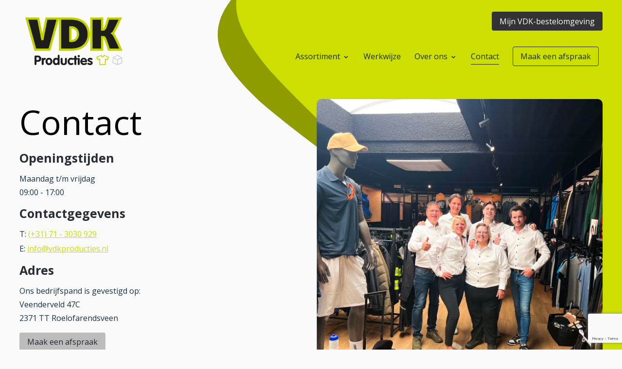

--- FILE ---
content_type: text/html; charset=utf-8
request_url: https://www.vdkproducties.nl/contact
body_size: 8763
content:
<!DOCTYPE html>
<html lang="nl">
<head>
    <meta charset="UTF-8">
    <meta http-equiv="X-UA-Compatible" content="IE=edge">
    <meta name="viewport" content="width=device-width, initial-scale=1.0">
    <link rel="icon" type="image/png" sizes="32x32" href="/App_plugins/Verdelkit/thema/assets/favicon/favicon.png">
		<meta content='' property="og:title">
		<meta content='' property="og:description">
		<meta name="description" content='Wil je contact opnemen voor het bedrukken of borduren van kleding bij VDK Producties? '>
		<meta property="og:url" content='https://www.vdkproducties.nl/contact/' />
		<meta name="google-site-verification" content="U8QFGbIYnrHBzhLQU0hI3UyME_rc3-h4Ibmg6NnnCIU" />
		<meta content="1200" property="og:image:width">
		<meta content="630" property="og:image:height">
		<link rel="preconnect" href="https://fonts.googleapis.com">
		<link rel="preconnect" crossorigin href="https://fonts.gstatic.com">
		<link rel="stylesheet" href="https://fonts.googleapis.com/css2?family=Open&#x2B;Sans:ital,wght@0,400;0,700;1,400;1,700&amp;display=swap">
		<link rel="stylesheet" href="https://fonts.googleapis.com/css2?family=Material&#x2B;Symbols&#x2B;Outlined:opsz,wght,FILL,GRAD@48,400,0,0&amp;display=swap" />
		<link rel="stylesheet" type="text/css" href="https://cdn.jsdelivr.net/npm/pikaday/css/pikaday.css">
		<link rel="stylesheet" href="/App_plugins/Verdelkit/frontoffice/assets/css/style.css">
		<link rel="stylesheet" href="/App_plugins/Verdelkit/thema/assets/css/styles.css">

			<title>Contact met VDK Producties | VDK producties</title>
		<style>
			:root {
				--primary-color: #ccdf00;
				--primary-color--dark: #8E9C00;
				--secondary-color: #282e35;
				--btn-color: #bcbcbc;
				--btn-color--dark: #838383;
				--btn-secondary-color: ;
				--textcolor: #000000;
			}
		</style>

		<!-- Google Tag Manager -->
<script>(function(w,d,s,l,i){w[l]=w[l]||[];w[l].push({'gtm.start':
new Date().getTime(),event:'gtm.js'});var f=d.getElementsByTagName(s)[0],
j=d.createElement(s),dl=l!='dataLayer'?'&l='+l:'';j.async=true;j.src=
'https://www.googletagmanager.com/gtm.js?id='+i+dl;f.parentNode.insertBefore(j,f);
})(window,document,'script','dataLayer','GTM-PMGD4VBC');</script>
<!-- End Google Tag Manager -->

</head>

<body>
	<div id="fb-root"></div>
<script>(function(d, s, id) {
  var js, fjs = d.getElementsByTagName(s)[0];
  if (d.getElementById(id)) return;
  js = d.createElement(s); js.id = id;
  js.src = "//connect.facebook.net/nl_NL/sdk.js#xfbml=1&version=v2.0";
  fjs.parentNode.insertBefore(js, fjs);
}(document, 'script', 'facebook-jssdk'));</script>
	<!-- Google Tag Manager (noscript) -->
	<noscript><iframe src="https://www.googletagmanager.com/ns.html?id=GTM-PMGD4VBC"
	height="0" width="0" style="display:none;visibility:hidden"></iframe></noscript>
	<!-- End Google Tag Manager (noscript) -->

	<div class="c-nav-controls">
		<a href="#menu" class="c-nav-toggle">
			<span class="u-accessibility">Navigation</span>
		</a>
	</div>
	<nav id="menu" class="c-nav" aria-label="Navigatie">
		<section class="c-nav-bg py-5">
			<div class="o-page">
				<div class="o-content">
					<div class="c-nav__wrapper is-flex-tablet is-flex-desktop is-align-items-flex-end is-justify-content-space-between">
							<a class="is-block column is-3-desktop is-2-tablet" href="/">
											<img src="/media/vxujnboc/vdk-logo-bovenaan.png?v=1db94eead9ce6f0" alt="logo" width="200"/>
							</a>
								<ul class="c-nav__list has-text-right-tablet column is-9-desktop is-10-tablet">
													<li class="c-nav__item has-subNav">
														<a href="/assortiment/" class="c-nav__link c-nav__link--main">
															<span>Assortiment</span>
														</a>
														<ul class="c-subNav">
															<li class="c-nav__item">
																<a href="/assortiment/bedrijfs-kleding/" class="c-nav__link">
																	<span>(Bedrijfs)kleding</span>
																</a>
															</li>
															<li class="c-nav__item">
																<a href="/assortiment/promo-artikelen/" class="c-nav__link">
																	<span>Promo artikelen</span>
																</a>
															</li>
														</ul>
													</li>
<!--
												--><li class="c-nav__item">
														<a href="/werkwijze/" class="c-nav__link">
															<span>Werkwijze</span>
														</a>
													</li><!--
												-->													<li class="c-nav__item has-subNav">
														<a href="/over-ons/" class="c-nav__link c-nav__link--main">
															<span>Over ons</span>
														</a>
														<ul class="c-subNav">
															<li class="c-nav__item">
																<a href="/over-ons/vacatures/" class="c-nav__link">
																	<span>Vacatures</span>
																</a>
															</li>
														</ul>
													</li>
<!--
												--><li class="c-nav__item">
														<a href="/contact/" class="c-nav__link c-nav__link--active">
															<span>Contact</span>
														</a>
													</li><!--
												-->										<li class="c-nav__item ml-3-desktop my-4">
											<a href="/maak-een-afspraak/" class="c-btn c-btn--outline c-btn--light">
												Maak een afspraak
											</a>
										</li>
										<li class="c-nav__item ml-5-desktop my-4">
											<a href="https://vdkproducties.nl/mijn-vdk-bestelsysteem/" class="c-btn c-btn--dark c-btn--alt has-text-white">
												Mijn VDK-bestelomgeving
											</a>
										</li>
								</ul>
							</div>
						</div>
					</div>
		</section>
	</nav>

	<main class="main" aria-label="Content">
		<section aria-label="Header" class="o-page  o-section-sub ">
  <div class="c-header">
    <svg xmlns="http://www.w3.org/2000/svg" width="1730.995" height="1378.507" viewBox="0 0 1730.995 1378.507">
      <style type="text/css">
        .st0{fill:var(--primary-color--dark);}
        .st1{fill:var(--primary-color);}
      </style>
      <g id="Group_45" data-name="Group 45" transform="translate(-707.225 421.566)">
        <path class="st0" id="st0" data-name="Ellipse 1 copy 2" d="M1711.8-419.417c-93.706,7.461-184,33.068-297.685,73.14-111.444,39.84-246.269,94.145-377.375,153.671C906.859-132.75,786.766-68.116,735.511-2.724c-25.847,32.816-34.518,66-23.784,100.341,10.315,34.392,40.034,69.932,81.316,108.735,86.851,75.281,211.713,159.818,313.056,245.958,104.413,85.806,185.308,173.214,255.214,246.513,70.542,73.512,130.048,132.923,205.9,167.71,74.026,35.553,164.4,46.48,254.54,40.635,371.632-31.274,643.579-349.362,614.309-716.539C2421.21,7.5,2332.558-152.436,2199.762-262.811,2067.454-373.207,1891-434.039,1711.8-419.417Z" transform="translate(0 0)" fill="#3487c4"/>
        <path class="st1" id="st1" data-name="Ellipse 1 copy" d="M1788.867-377.552c-93.132-3.292-185.034,11.826-301.65,38.639-114.387,26.84-253.49,65.372-389.54,109.516C962.791-184.787,836.984-134.313,778.862-75.225c-29.291,29.638-41.716,61.609-35.17,96.937,6.127,35.331,31.224,74.02,67.323,117.27,76.691,84.682,189.721,182.9,279.408,280.018,92.749,97.141,162.156,193.185,222.4,273.963,60.841,81.061,112.468,146.86,183.076,190.071,68.718,43.762,156.416,64.935,245.845,69.425,369.55,11.383,674.55-273.458,688.739-641.45,6.826-183.565-61.723-352.525-179.538-477.307C2133.609-291.043,1967.01-371.609,1788.867-377.552Z" transform="translate(3.313 4.152)" fill="#4baff8"/>
      </g>
    </svg>

  </div>
	<div class="o-content">
		<div class="columns is-flex-direction-row-reverse is-justify-content-space-between is-multiline">
      <div class="column is-6">
              <figure class="u-image u-radius--10 u-shadow u-image--blank">
                  <img src="/media/hytl1aez/vdk-producties-groepsfoto.jpg?width=1200&amp;height=1200&amp;format=WebP&amp;v=1dc28bba2a83400"alt="content.Value("altTekst")" width="600" height="600" />
              </figure>
      </div>
			<div class="column is-5 pt-5-desktop">
  			<div class="u-rich">
          <div class="ContactInfo_contactWrapper__2afqL">
<div class="ContactInfo_buttons__2IwNL">
<div class="ContactInfo_label__2a5RC">
<div class="ContactInfo_contactWrapper__2afqL">
<div class="ContactInfo_buttons__2IwNL">
<div class="ContactInfo_label__2a5RC">
<h1>Contact</h1>
<h4>Openingstijden</h4>
<p>Maandag t/m vrijdag<br>09:00 - 17:00</p>
<h4>Contactgegevens</h4>
<p>T:<span>&nbsp;</span><a href="tel:+31713030929">(+31) 71 - 3030 929</a><br>E:&nbsp;<a href="mailto:info@vdkproducties.nl" class="Button_link__3E8pp">info@vdkproducties.nl</a><span class="u-emph"></span></p>
<h4>Adres</h4>
<p>Ons bedrijfspand is gevestigd op:<br>Veenderveld 47C<br>2371 TT Roelofarendsveen</p>
</div>
</div>
</div>
</div>
<div class="ContactInfo_label__2a5RC"><span class="u-emph c-btn c-btn--primary mt-4 mr-4"><a href="/maak-een-afspraak/" title="Maak een afspraak">Maak een afspraak</a></span></div>
</div>
</div>
        </div>
		</div>
		</div>
</section>

<section class="o-section-main">
	<div class="o-page ">
		<div class="o-content">
				<div class="columns is-multiline">
					<div class="column mb-5-desktop u-primary-bg--light o-segment-main o-segment-start  has-text-centered is-12">
							<div class="columns mt-6 is-multiline is-justify-content-center">
								<div class="column justify-content-center is-6">
                  <div class="u-rich mb-5">
                      
                    </div>





    <div id="umbraco_form_80328231ea98400fa27e5cd95a410572" class="umbraco-forms-form formuliervoorcontact umbraco-forms-">
<form action="/contact" enctype="multipart/form-data" id="form6dc48ca14e314544b67818d7ca6a9465" method="post"><input data-val="true" data-val-required="The FormId field is required." name="FormId" type="hidden" value="80328231-ea98-400f-a27e-5cd95a410572" /><input data-val="true" data-val-required="The FormName field is required." name="FormName" type="hidden" value="Formulier voor contact" /><input data-val="true" data-val-required="The RecordId field is required." name="RecordId" type="hidden" value="00000000-0000-0000-0000-000000000000" /><input name="PreviousClicked" type="hidden" value="" /><input name="Theme" type="hidden" value="" /><input name="RedirectToPageId" type="hidden" value="" />            <input type="hidden" name="FormStep" value="0" />
            <input type="hidden" name="RecordState" value="Q2ZESjhGbU1hQlptS1I5T3NjWU5uUFV0M3pGcWVQOUIyZFBGWlBNckx5SDIxcTh4cUhqckZLN2F3Yk5LVDFXUG5TVWtucFh0WE95SmlPUnNmQU1wUmVya2VZRTQzVVNoY0tuS2pSWkdISzBXZUdBODRwSC12NmZSR0RzMWhZbHZybF9JdWc=" />




<div class="umbraco-forms-page" id="4e66c285-262c-4701-8867-256ea775b193">


            <h4 class="umbraco-forms-caption">Wat kunnen we voor je doen?</h4>
            <fieldset class="umbraco-forms-fieldset" id="5257f7ba-b108-4cc7-b45b-544c707ccf10">


                <div class="row-fluid">

                        <div class="umbraco-forms-container col-md-12">

                                        <div class=" umbraco-forms-field name shortanswer mandatory ">

                                            <label for="27376cf3-11f3-43f2-bcfd-8e28cbb8da52" class="umbraco-forms-label">
Name            <span class="umbraco-forms-indicator">*</span>
                                            </label>

            <span id="27376cf3-11f3-43f2-bcfd-8e28cbb8da52_description" class="umbraco-forms-tooltip help-block">Naam</span>
        <div class="umbraco-forms-field-wrapper">

            <input type="text" name="27376cf3-11f3-43f2-bcfd-8e28cbb8da52" id="27376cf3-11f3-43f2-bcfd-8e28cbb8da52" data-umb="27376cf3-11f3-43f2-bcfd-8e28cbb8da52" class="form-control " value="" maxlength="255"
        data-val="true"  data-val-required="Please provide a value for Name"  />





<span class="field-validation-valid" data-valmsg-for="27376cf3-11f3-43f2-bcfd-8e28cbb8da52" data-valmsg-replace="true" role="alert"></span>
        </div>

                                        </div>
                                        <div class=" umbraco-forms-field jebedrijfsnaam shortanswer alternating ">

                                            <label for="1d556e88-c1c9-4643-a3a4-bedfe10bec94" class="umbraco-forms-label">
Je bedrijfsnaam                                            </label>

            <span id="1d556e88-c1c9-4643-a3a4-bedfe10bec94_description" class="umbraco-forms-tooltip help-block">Je bedrijfsnaam (optioneel)</span>
        <div class="umbraco-forms-field-wrapper">

            <input type="text" name="1d556e88-c1c9-4643-a3a4-bedfe10bec94" id="1d556e88-c1c9-4643-a3a4-bedfe10bec94" data-umb="1d556e88-c1c9-4643-a3a4-bedfe10bec94" class="form-control " value="" maxlength="255"
        />





<span class="field-validation-valid" data-valmsg-for="1d556e88-c1c9-4643-a3a4-bedfe10bec94" data-valmsg-replace="true" role="alert"></span>
        </div>

                                        </div>
                                        <div class=" umbraco-forms-field email shortanswer mandatory ">

                                            <label for="da0bcddf-6e8c-45a1-a29f-b6ddc1c394ea" class="umbraco-forms-label">
Email            <span class="umbraco-forms-indicator">*</span>
                                            </label>

            <span id="da0bcddf-6e8c-45a1-a29f-b6ddc1c394ea_description" class="umbraco-forms-tooltip help-block">Email</span>
        <div class="umbraco-forms-field-wrapper">

            <input type="email" name="da0bcddf-6e8c-45a1-a29f-b6ddc1c394ea" id="da0bcddf-6e8c-45a1-a29f-b6ddc1c394ea" data-umb="da0bcddf-6e8c-45a1-a29f-b6ddc1c394ea" class="form-control " value="" maxlength="255"
        data-val="true"  data-val-required="Please provide a value for Email"  data-val-regex="Please provide a valid value for Email" data-val-regex-pattern="^[_a-z0-9-]+(\.[_a-z0-9-]+)*@[a-z0-9-]+(\.[a-z0-9-]+)*(\.[a-z]{2,4})$"  />





<span class="field-validation-valid" data-valmsg-for="da0bcddf-6e8c-45a1-a29f-b6ddc1c394ea" data-valmsg-replace="true" role="alert"></span>
        </div>

                                        </div>
                                        <div class=" umbraco-forms-field comment longanswer mandatory alternating ">

                                            <label for="de70ebbb-fb40-49a6-b6d7-2ee8db983b62" class="umbraco-forms-label">
Comment            <span class="umbraco-forms-indicator">*</span>
                                            </label>

            <span id="de70ebbb-fb40-49a6-b6d7-2ee8db983b62_description" class="umbraco-forms-tooltip help-block">Je bericht</span>
        <div class="umbraco-forms-field-wrapper">

            
<textarea class="form-control "
          style="max-width:100% !important; width:100%; height:150px !important";
          name="de70ebbb-fb40-49a6-b6d7-2ee8db983b62"
          id="de70ebbb-fb40-49a6-b6d7-2ee8db983b62"
          data-umb="de70ebbb-fb40-49a6-b6d7-2ee8db983b62"
          rows="2"
          cols="20"
           data-val="true"  data-val-required="Please provide a value for Comment" ></textarea>



<span class="field-validation-valid" data-valmsg-for="de70ebbb-fb40-49a6-b6d7-2ee8db983b62" data-valmsg-replace="true" role="alert"></span>
        </div>

                                        </div>
                                        <div class=" umbraco-forms-field dataconsent mandatory ">

                                            <label for="26a5d340-e92b-4fa3-8cbf-3a9da507bb74" class="umbraco-forms-label">
Consent for storing submitted data            <span class="umbraco-forms-indicator">*</span>
                                            </label>

        <div class="umbraco-forms-field-wrapper">

            <input type="checkbox" name="26a5d340-e92b-4fa3-8cbf-3a9da507bb74" id="26a5d340-e92b-4fa3-8cbf-3a9da507bb74" value="true" data-umb="26a5d340-e92b-4fa3-8cbf-3a9da507bb74"
        data-val="true" data-val-required="Consent is required to store and process the data in this form." data-rule-required="true" data-msg-required="Consent is required to store and process the data in this form." aria-required="true"/>
<input type="hidden" name="26a5d340-e92b-4fa3-8cbf-3a9da507bb74" value="false" />

<label for="26a5d340-e92b-4fa3-8cbf-3a9da507bb74">Ja, ik geef toestemming om mijn gegevens te verwerken</label>


<span class="field-validation-valid" data-valmsg-for="26a5d340-e92b-4fa3-8cbf-3a9da507bb74" data-valmsg-replace="true" role="alert"></span>
        </div>

                                        </div>


        <input type="hidden" id="6ad4ec01-6d39-44e4-c688-9cadfe98c424" name="g-recaptcha-response" />
        <div class="umbraco-forms-recaptcha-v3-config umbraco-forms-hidden"
             data-id="6ad4ec01-6d39-44e4-c688-9cadfe98c424"
             data-site-key="6LdTogEqAAAAAHQzuiowdjn0b3bZwbYA2_Lcj_kZ"></div>

                        </div>
                </div>

            </fieldset>

    <div class="umbraco-forms-hidden" aria-hidden="true">
        <input type="text" name="80328231ea98400fa27e5cd95a410572" />
    </div>

    <div class="umbraco-forms-navigation row-fluid">

        <div class="col-md-12">
                <input type="submit"
                       class="btn primary"
                       value="Verzenden"
                       name="__next"
                       data-form-navigate="next"
                       data-umb="submit-forms-form" />
        </div>
    </div>


</div>



<input name="__RequestVerificationToken" type="hidden" value="CfDJ8FmMaBZmKR9OscYNnPUt3zFQDES1P4PiNV8e5iuqo_Dm3W3fTq9QfVd6mzFALx4Af6wnL3zlNo18MmCwNhvCIk2Ak284hW30BXa7IVafX0sezS4_tmdbzNhLNCcTZOCnhDErwFn5as534SkNTXhLmJU" /><input name="ufprt" type="hidden" value="CfDJ8FmMaBZmKR9OscYNnPUt3zFypYUtisbRoun4MpoFU6_NESB1orcsedQvuDZpILLNjFlmZXwOxggDCjAzutN3upzg5Ay6FeLUJzOdkja_V9V6A9iqmzsfQTxJLlwd1GDnIu1sy71RVpe8bQCLKP6FuVk" /></form>    </div>




<div class="umbraco-forms-form-config umbraco-forms-hidden"
     data-id="80328231ea98400fa27e5cd95a410572"
     data-serialized-page-button-conditions="{}"
     data-serialized-fieldset-conditions="{}"
     data-serialized-field-conditions="{}"
     data-serialized-fields-not-displayed="{}"
     data-trigger-conditions-check-on="change"
     data-form-element-html-id-prefix=""
     data-disable-validation-dependency-check="false"
     data-serialized-validation-rules="[]"></div>


<script defer="defer" src="https://www.google.com/recaptcha/api.js?render=6LdTogEqAAAAAHQzuiowdjn0b3bZwbYA2_Lcj_kZ&amp;v=13.4.2" type="application/javascript"></script><script defer="defer" src="/App_Plugins/UmbracoForms/Assets/recaptcha.v3.init.min.js?v=13.4.2" type="application/javascript"></script><script defer="defer" src="/App_Plugins/UmbracoForms/Assets/themes/default/umbracoforms.min.js?v=13.4.2" type="application/javascript"></script>
<link href="/App_Plugins/UmbracoForms/Assets/themes/default/style.min.css?v=13.4.2" rel="stylesheet" />
								</div>
							</div>
					</div>
				</div>
		</div>
	</div>
</section>

	</main>
	<footer  aria-label="Footer" class="o-page--desktop o-section-sub">

		<div class="u-secondary-bg pt-6 u-radius--desktop--bottom">
			<div class="o-page">
				<div class="o-content">
					<div class="columns is-justify-content-space-between">
						<div class="column is-3">
								<div class="is-rich">
									<a class="is-block" href="/">
													<img src="/media/2d5eq0hq/vdk_logo_witplusdennis.png?v=1db94f0ed921f80" alt="logo" width="200"/>
									</a>
									<div class="u-rich has-text-white my-3"></div>
										<ul class="c-socials columns is-mobile is-multiline">
													<li class="c-socials__item column is-2-mobile is-2-tablet is-2-desktop">
														<a href="https://www.linkedin.com/company/vdk-producties/" target="_blank" class="c-socials__link has-text-white">
															<i class="fa-brands is-size-5 fa-linkedin"></i>
															<span class="u-accessibility">LinkedIn</span>
														</a>
													</li>
													<li class="c-socials__item column is-2-mobile is-2-tablet is-2-desktop">
														<a href="https://www.facebook.com/VdKProducties/" target="_blank" class="c-socials__link has-text-white">
															<i class="fa-brands is-size-5 fa-facebook"></i>
															<span class="u-accessibility">Facebook</span>
														</a>
													</li>
													<li class="c-socials__item column is-2-mobile is-2-tablet is-2-desktop">
														<a href="https://www.instagram.com/vdkproducties/" target="_blank" class="c-socials__link has-text-white">
															<i class="fa-brands is-size-5 fa-instagram"></i>
															<span class="u-accessibility">Instagram</span>
														</a>
													</li>
											</ul>
								</div>
						</div>
						<div class="column is-3">
								<div class="is-rich">
									<h3 class="mb-5 has-text-white">Diensten </h3>
										<ul class="">
													<li class="">
														<a href="/assortiment/bedrijfs-kleding/" class=" is-size-6 has-text-white">
															Kleding bedrukken
														</a>
													</li>
													<li class="">
														<a href="/assortiment/promo-artikelen/" class=" is-size-6 has-text-white">
															Artikelen bedrukken
														</a>
													</li>
													<li class="">
														<a href="/branches/" class=" is-size-6 has-text-white">
															Branches
														</a>
													</li>
											</ul>
								</div>
						</div>
						<div class="column is-3">
								<div class="is-rich">
									<h3 class="mb-5 has-text-white">Het bedrijf</h3>
										<ul class="">
													<li class="">
														<a href="/over-ons/" class=" is-size-6 has-text-white">
															Over ons
														</a>
													</li>
													<li class="">
														<a href="/werkwijze/" class=" is-size-6 has-text-white">
															Werkwijze
														</a>
													</li>
													<li class="">
														<a href="/over-ons/vacatures/" class=" is-size-6 has-text-white">
															Vacatures
														</a>
													</li>
											</ul>
								</div>
						</div>
						<div class="column is-3">
								<div class="is-rich">
									<h3 class="mb-5 has-text-white">Contact opnemen</h3>
									<div class="u-rich"><p><span class="u-light"><strong>Adres</strong><br>Veenderveld 47C</span><br><span class="u-light">2371 TT Roelofarendsveen</span><br><span class="u-light">Nederland</span></p>
<p><span class="u-light"><a href="tel:(+31)71-3030929">(+31) 71 - 3030 929</a><br><a href="mailto:info@vdkproducties.nl">info@vdkproducties.nl</a></span></p></div>
								</div>
						</div>

					</div>
					<div class="columns pb-6">
						<div class="column is-3">
								<div class="is-rich">
									<div class=" is-size-7 has-text-white my-3">&#xA9; 2024 VDK Producties</div>
								</div>
						</div>
						<div class="column is-9">
								<ul class="">
											<li class="is-inline-block mr-4">
												<a href="/privacybeleid/" target="_blank" class=" is-size-7 has-text-white">
													Privacybeleid
												</a>
											</li>
											<li class="is-inline-block mr-4">
												<a href="https://assets.ctfassets.net/imcqmo8dlmsc/1T4iMYwAkCPth3GlqCMGGN/58f9d97f4570549cb7bf1d6ed413b551/AlgemeneVerkoopvoorwaarden.pdf" target="_blank" class=" is-size-7 has-text-white">
													Algemene verkoopvoorwaarden
												</a>
											</li>
									</ul>
						</div>
					</div>
				</div>
			</div>
		</div>
	</footer>
  <script src="https://ajax.aspnetcdn.com/ajax/jQuery/jquery-3.6.3.min.js"></script>
  <script src="https://ajax.aspnetcdn.com/ajax/jquery.validate/1.16.0/jquery.validate.min.js"></script>
  <script src="https://ajax.aspnetcdn.com/ajax/mvc/5.2.3/jquery.validate.unobtrusive.min.js"></script>
	<script src="https://cdn.jsdelivr.net/npm/swiper@9/swiper-bundle.min.js"></script>
	<script src="https://code.jquery.com/ui/1.13.2/jquery-ui.js"></script>
	<script src="/App_plugins/Verdelkit/frontoffice/assets/js/main.js"></script>
	<script src="/App_plugins/Verdelkit/thema/assets/js/bundle.js"></script>
	<script src="/App_plugins/Verdelkit/thema/assets/js/script.js"></script>
	<!-- Include Pikaday CSS -->


<!-- Include Pikaday JavaScript -->
<script src="https://cdn.jsdelivr.net/npm/pikaday/pikaday.js"></script>
<script src="https://cdn.jsdelivr.net/momentjs/latest/moment.min.js"></script>

	<script>
		$(document).ready(function(){
			var picker = new Pikaday({
				field: document.getElementById('365af6bc-8c86-4363-fbf7-77a845e4a491_1'),
			 firstDay: 1, // Week starts on Monday
			 i18n: {
					 previousMonth : 'Vorige Maand',
					 nextMonth     : 'Volgende Maand',
					 months        : ['Januari', 'Februari', 'Maart', 'April', 'Mei', 'Juni', 'Juli', 'Augustus', 'September', 'Oktober', 'November', 'December'],
					 weekdays      : ['Zondag', 'Maandag', 'Dinsdag', 'Woensdag', 'Donderdag', 'Vrijdag', 'Zaterdag'],
					 weekdaysShort : ['Zo', 'Ma', 'Di', 'Wo', 'Do', 'Vr', 'Za']
				 }
			});

		});
</script>
</body>
</html>


--- FILE ---
content_type: text/html; charset=utf-8
request_url: https://www.google.com/recaptcha/api2/anchor?ar=1&k=6LdTogEqAAAAAHQzuiowdjn0b3bZwbYA2_Lcj_kZ&co=aHR0cHM6Ly93d3cudmRrcHJvZHVjdGllcy5ubDo0NDM.&hl=en&v=PoyoqOPhxBO7pBk68S4YbpHZ&size=invisible&anchor-ms=20000&execute-ms=30000&cb=2skdakzadsbh
body_size: 48904
content:
<!DOCTYPE HTML><html dir="ltr" lang="en"><head><meta http-equiv="Content-Type" content="text/html; charset=UTF-8">
<meta http-equiv="X-UA-Compatible" content="IE=edge">
<title>reCAPTCHA</title>
<style type="text/css">
/* cyrillic-ext */
@font-face {
  font-family: 'Roboto';
  font-style: normal;
  font-weight: 400;
  font-stretch: 100%;
  src: url(//fonts.gstatic.com/s/roboto/v48/KFO7CnqEu92Fr1ME7kSn66aGLdTylUAMa3GUBHMdazTgWw.woff2) format('woff2');
  unicode-range: U+0460-052F, U+1C80-1C8A, U+20B4, U+2DE0-2DFF, U+A640-A69F, U+FE2E-FE2F;
}
/* cyrillic */
@font-face {
  font-family: 'Roboto';
  font-style: normal;
  font-weight: 400;
  font-stretch: 100%;
  src: url(//fonts.gstatic.com/s/roboto/v48/KFO7CnqEu92Fr1ME7kSn66aGLdTylUAMa3iUBHMdazTgWw.woff2) format('woff2');
  unicode-range: U+0301, U+0400-045F, U+0490-0491, U+04B0-04B1, U+2116;
}
/* greek-ext */
@font-face {
  font-family: 'Roboto';
  font-style: normal;
  font-weight: 400;
  font-stretch: 100%;
  src: url(//fonts.gstatic.com/s/roboto/v48/KFO7CnqEu92Fr1ME7kSn66aGLdTylUAMa3CUBHMdazTgWw.woff2) format('woff2');
  unicode-range: U+1F00-1FFF;
}
/* greek */
@font-face {
  font-family: 'Roboto';
  font-style: normal;
  font-weight: 400;
  font-stretch: 100%;
  src: url(//fonts.gstatic.com/s/roboto/v48/KFO7CnqEu92Fr1ME7kSn66aGLdTylUAMa3-UBHMdazTgWw.woff2) format('woff2');
  unicode-range: U+0370-0377, U+037A-037F, U+0384-038A, U+038C, U+038E-03A1, U+03A3-03FF;
}
/* math */
@font-face {
  font-family: 'Roboto';
  font-style: normal;
  font-weight: 400;
  font-stretch: 100%;
  src: url(//fonts.gstatic.com/s/roboto/v48/KFO7CnqEu92Fr1ME7kSn66aGLdTylUAMawCUBHMdazTgWw.woff2) format('woff2');
  unicode-range: U+0302-0303, U+0305, U+0307-0308, U+0310, U+0312, U+0315, U+031A, U+0326-0327, U+032C, U+032F-0330, U+0332-0333, U+0338, U+033A, U+0346, U+034D, U+0391-03A1, U+03A3-03A9, U+03B1-03C9, U+03D1, U+03D5-03D6, U+03F0-03F1, U+03F4-03F5, U+2016-2017, U+2034-2038, U+203C, U+2040, U+2043, U+2047, U+2050, U+2057, U+205F, U+2070-2071, U+2074-208E, U+2090-209C, U+20D0-20DC, U+20E1, U+20E5-20EF, U+2100-2112, U+2114-2115, U+2117-2121, U+2123-214F, U+2190, U+2192, U+2194-21AE, U+21B0-21E5, U+21F1-21F2, U+21F4-2211, U+2213-2214, U+2216-22FF, U+2308-230B, U+2310, U+2319, U+231C-2321, U+2336-237A, U+237C, U+2395, U+239B-23B7, U+23D0, U+23DC-23E1, U+2474-2475, U+25AF, U+25B3, U+25B7, U+25BD, U+25C1, U+25CA, U+25CC, U+25FB, U+266D-266F, U+27C0-27FF, U+2900-2AFF, U+2B0E-2B11, U+2B30-2B4C, U+2BFE, U+3030, U+FF5B, U+FF5D, U+1D400-1D7FF, U+1EE00-1EEFF;
}
/* symbols */
@font-face {
  font-family: 'Roboto';
  font-style: normal;
  font-weight: 400;
  font-stretch: 100%;
  src: url(//fonts.gstatic.com/s/roboto/v48/KFO7CnqEu92Fr1ME7kSn66aGLdTylUAMaxKUBHMdazTgWw.woff2) format('woff2');
  unicode-range: U+0001-000C, U+000E-001F, U+007F-009F, U+20DD-20E0, U+20E2-20E4, U+2150-218F, U+2190, U+2192, U+2194-2199, U+21AF, U+21E6-21F0, U+21F3, U+2218-2219, U+2299, U+22C4-22C6, U+2300-243F, U+2440-244A, U+2460-24FF, U+25A0-27BF, U+2800-28FF, U+2921-2922, U+2981, U+29BF, U+29EB, U+2B00-2BFF, U+4DC0-4DFF, U+FFF9-FFFB, U+10140-1018E, U+10190-1019C, U+101A0, U+101D0-101FD, U+102E0-102FB, U+10E60-10E7E, U+1D2C0-1D2D3, U+1D2E0-1D37F, U+1F000-1F0FF, U+1F100-1F1AD, U+1F1E6-1F1FF, U+1F30D-1F30F, U+1F315, U+1F31C, U+1F31E, U+1F320-1F32C, U+1F336, U+1F378, U+1F37D, U+1F382, U+1F393-1F39F, U+1F3A7-1F3A8, U+1F3AC-1F3AF, U+1F3C2, U+1F3C4-1F3C6, U+1F3CA-1F3CE, U+1F3D4-1F3E0, U+1F3ED, U+1F3F1-1F3F3, U+1F3F5-1F3F7, U+1F408, U+1F415, U+1F41F, U+1F426, U+1F43F, U+1F441-1F442, U+1F444, U+1F446-1F449, U+1F44C-1F44E, U+1F453, U+1F46A, U+1F47D, U+1F4A3, U+1F4B0, U+1F4B3, U+1F4B9, U+1F4BB, U+1F4BF, U+1F4C8-1F4CB, U+1F4D6, U+1F4DA, U+1F4DF, U+1F4E3-1F4E6, U+1F4EA-1F4ED, U+1F4F7, U+1F4F9-1F4FB, U+1F4FD-1F4FE, U+1F503, U+1F507-1F50B, U+1F50D, U+1F512-1F513, U+1F53E-1F54A, U+1F54F-1F5FA, U+1F610, U+1F650-1F67F, U+1F687, U+1F68D, U+1F691, U+1F694, U+1F698, U+1F6AD, U+1F6B2, U+1F6B9-1F6BA, U+1F6BC, U+1F6C6-1F6CF, U+1F6D3-1F6D7, U+1F6E0-1F6EA, U+1F6F0-1F6F3, U+1F6F7-1F6FC, U+1F700-1F7FF, U+1F800-1F80B, U+1F810-1F847, U+1F850-1F859, U+1F860-1F887, U+1F890-1F8AD, U+1F8B0-1F8BB, U+1F8C0-1F8C1, U+1F900-1F90B, U+1F93B, U+1F946, U+1F984, U+1F996, U+1F9E9, U+1FA00-1FA6F, U+1FA70-1FA7C, U+1FA80-1FA89, U+1FA8F-1FAC6, U+1FACE-1FADC, U+1FADF-1FAE9, U+1FAF0-1FAF8, U+1FB00-1FBFF;
}
/* vietnamese */
@font-face {
  font-family: 'Roboto';
  font-style: normal;
  font-weight: 400;
  font-stretch: 100%;
  src: url(//fonts.gstatic.com/s/roboto/v48/KFO7CnqEu92Fr1ME7kSn66aGLdTylUAMa3OUBHMdazTgWw.woff2) format('woff2');
  unicode-range: U+0102-0103, U+0110-0111, U+0128-0129, U+0168-0169, U+01A0-01A1, U+01AF-01B0, U+0300-0301, U+0303-0304, U+0308-0309, U+0323, U+0329, U+1EA0-1EF9, U+20AB;
}
/* latin-ext */
@font-face {
  font-family: 'Roboto';
  font-style: normal;
  font-weight: 400;
  font-stretch: 100%;
  src: url(//fonts.gstatic.com/s/roboto/v48/KFO7CnqEu92Fr1ME7kSn66aGLdTylUAMa3KUBHMdazTgWw.woff2) format('woff2');
  unicode-range: U+0100-02BA, U+02BD-02C5, U+02C7-02CC, U+02CE-02D7, U+02DD-02FF, U+0304, U+0308, U+0329, U+1D00-1DBF, U+1E00-1E9F, U+1EF2-1EFF, U+2020, U+20A0-20AB, U+20AD-20C0, U+2113, U+2C60-2C7F, U+A720-A7FF;
}
/* latin */
@font-face {
  font-family: 'Roboto';
  font-style: normal;
  font-weight: 400;
  font-stretch: 100%;
  src: url(//fonts.gstatic.com/s/roboto/v48/KFO7CnqEu92Fr1ME7kSn66aGLdTylUAMa3yUBHMdazQ.woff2) format('woff2');
  unicode-range: U+0000-00FF, U+0131, U+0152-0153, U+02BB-02BC, U+02C6, U+02DA, U+02DC, U+0304, U+0308, U+0329, U+2000-206F, U+20AC, U+2122, U+2191, U+2193, U+2212, U+2215, U+FEFF, U+FFFD;
}
/* cyrillic-ext */
@font-face {
  font-family: 'Roboto';
  font-style: normal;
  font-weight: 500;
  font-stretch: 100%;
  src: url(//fonts.gstatic.com/s/roboto/v48/KFO7CnqEu92Fr1ME7kSn66aGLdTylUAMa3GUBHMdazTgWw.woff2) format('woff2');
  unicode-range: U+0460-052F, U+1C80-1C8A, U+20B4, U+2DE0-2DFF, U+A640-A69F, U+FE2E-FE2F;
}
/* cyrillic */
@font-face {
  font-family: 'Roboto';
  font-style: normal;
  font-weight: 500;
  font-stretch: 100%;
  src: url(//fonts.gstatic.com/s/roboto/v48/KFO7CnqEu92Fr1ME7kSn66aGLdTylUAMa3iUBHMdazTgWw.woff2) format('woff2');
  unicode-range: U+0301, U+0400-045F, U+0490-0491, U+04B0-04B1, U+2116;
}
/* greek-ext */
@font-face {
  font-family: 'Roboto';
  font-style: normal;
  font-weight: 500;
  font-stretch: 100%;
  src: url(//fonts.gstatic.com/s/roboto/v48/KFO7CnqEu92Fr1ME7kSn66aGLdTylUAMa3CUBHMdazTgWw.woff2) format('woff2');
  unicode-range: U+1F00-1FFF;
}
/* greek */
@font-face {
  font-family: 'Roboto';
  font-style: normal;
  font-weight: 500;
  font-stretch: 100%;
  src: url(//fonts.gstatic.com/s/roboto/v48/KFO7CnqEu92Fr1ME7kSn66aGLdTylUAMa3-UBHMdazTgWw.woff2) format('woff2');
  unicode-range: U+0370-0377, U+037A-037F, U+0384-038A, U+038C, U+038E-03A1, U+03A3-03FF;
}
/* math */
@font-face {
  font-family: 'Roboto';
  font-style: normal;
  font-weight: 500;
  font-stretch: 100%;
  src: url(//fonts.gstatic.com/s/roboto/v48/KFO7CnqEu92Fr1ME7kSn66aGLdTylUAMawCUBHMdazTgWw.woff2) format('woff2');
  unicode-range: U+0302-0303, U+0305, U+0307-0308, U+0310, U+0312, U+0315, U+031A, U+0326-0327, U+032C, U+032F-0330, U+0332-0333, U+0338, U+033A, U+0346, U+034D, U+0391-03A1, U+03A3-03A9, U+03B1-03C9, U+03D1, U+03D5-03D6, U+03F0-03F1, U+03F4-03F5, U+2016-2017, U+2034-2038, U+203C, U+2040, U+2043, U+2047, U+2050, U+2057, U+205F, U+2070-2071, U+2074-208E, U+2090-209C, U+20D0-20DC, U+20E1, U+20E5-20EF, U+2100-2112, U+2114-2115, U+2117-2121, U+2123-214F, U+2190, U+2192, U+2194-21AE, U+21B0-21E5, U+21F1-21F2, U+21F4-2211, U+2213-2214, U+2216-22FF, U+2308-230B, U+2310, U+2319, U+231C-2321, U+2336-237A, U+237C, U+2395, U+239B-23B7, U+23D0, U+23DC-23E1, U+2474-2475, U+25AF, U+25B3, U+25B7, U+25BD, U+25C1, U+25CA, U+25CC, U+25FB, U+266D-266F, U+27C0-27FF, U+2900-2AFF, U+2B0E-2B11, U+2B30-2B4C, U+2BFE, U+3030, U+FF5B, U+FF5D, U+1D400-1D7FF, U+1EE00-1EEFF;
}
/* symbols */
@font-face {
  font-family: 'Roboto';
  font-style: normal;
  font-weight: 500;
  font-stretch: 100%;
  src: url(//fonts.gstatic.com/s/roboto/v48/KFO7CnqEu92Fr1ME7kSn66aGLdTylUAMaxKUBHMdazTgWw.woff2) format('woff2');
  unicode-range: U+0001-000C, U+000E-001F, U+007F-009F, U+20DD-20E0, U+20E2-20E4, U+2150-218F, U+2190, U+2192, U+2194-2199, U+21AF, U+21E6-21F0, U+21F3, U+2218-2219, U+2299, U+22C4-22C6, U+2300-243F, U+2440-244A, U+2460-24FF, U+25A0-27BF, U+2800-28FF, U+2921-2922, U+2981, U+29BF, U+29EB, U+2B00-2BFF, U+4DC0-4DFF, U+FFF9-FFFB, U+10140-1018E, U+10190-1019C, U+101A0, U+101D0-101FD, U+102E0-102FB, U+10E60-10E7E, U+1D2C0-1D2D3, U+1D2E0-1D37F, U+1F000-1F0FF, U+1F100-1F1AD, U+1F1E6-1F1FF, U+1F30D-1F30F, U+1F315, U+1F31C, U+1F31E, U+1F320-1F32C, U+1F336, U+1F378, U+1F37D, U+1F382, U+1F393-1F39F, U+1F3A7-1F3A8, U+1F3AC-1F3AF, U+1F3C2, U+1F3C4-1F3C6, U+1F3CA-1F3CE, U+1F3D4-1F3E0, U+1F3ED, U+1F3F1-1F3F3, U+1F3F5-1F3F7, U+1F408, U+1F415, U+1F41F, U+1F426, U+1F43F, U+1F441-1F442, U+1F444, U+1F446-1F449, U+1F44C-1F44E, U+1F453, U+1F46A, U+1F47D, U+1F4A3, U+1F4B0, U+1F4B3, U+1F4B9, U+1F4BB, U+1F4BF, U+1F4C8-1F4CB, U+1F4D6, U+1F4DA, U+1F4DF, U+1F4E3-1F4E6, U+1F4EA-1F4ED, U+1F4F7, U+1F4F9-1F4FB, U+1F4FD-1F4FE, U+1F503, U+1F507-1F50B, U+1F50D, U+1F512-1F513, U+1F53E-1F54A, U+1F54F-1F5FA, U+1F610, U+1F650-1F67F, U+1F687, U+1F68D, U+1F691, U+1F694, U+1F698, U+1F6AD, U+1F6B2, U+1F6B9-1F6BA, U+1F6BC, U+1F6C6-1F6CF, U+1F6D3-1F6D7, U+1F6E0-1F6EA, U+1F6F0-1F6F3, U+1F6F7-1F6FC, U+1F700-1F7FF, U+1F800-1F80B, U+1F810-1F847, U+1F850-1F859, U+1F860-1F887, U+1F890-1F8AD, U+1F8B0-1F8BB, U+1F8C0-1F8C1, U+1F900-1F90B, U+1F93B, U+1F946, U+1F984, U+1F996, U+1F9E9, U+1FA00-1FA6F, U+1FA70-1FA7C, U+1FA80-1FA89, U+1FA8F-1FAC6, U+1FACE-1FADC, U+1FADF-1FAE9, U+1FAF0-1FAF8, U+1FB00-1FBFF;
}
/* vietnamese */
@font-face {
  font-family: 'Roboto';
  font-style: normal;
  font-weight: 500;
  font-stretch: 100%;
  src: url(//fonts.gstatic.com/s/roboto/v48/KFO7CnqEu92Fr1ME7kSn66aGLdTylUAMa3OUBHMdazTgWw.woff2) format('woff2');
  unicode-range: U+0102-0103, U+0110-0111, U+0128-0129, U+0168-0169, U+01A0-01A1, U+01AF-01B0, U+0300-0301, U+0303-0304, U+0308-0309, U+0323, U+0329, U+1EA0-1EF9, U+20AB;
}
/* latin-ext */
@font-face {
  font-family: 'Roboto';
  font-style: normal;
  font-weight: 500;
  font-stretch: 100%;
  src: url(//fonts.gstatic.com/s/roboto/v48/KFO7CnqEu92Fr1ME7kSn66aGLdTylUAMa3KUBHMdazTgWw.woff2) format('woff2');
  unicode-range: U+0100-02BA, U+02BD-02C5, U+02C7-02CC, U+02CE-02D7, U+02DD-02FF, U+0304, U+0308, U+0329, U+1D00-1DBF, U+1E00-1E9F, U+1EF2-1EFF, U+2020, U+20A0-20AB, U+20AD-20C0, U+2113, U+2C60-2C7F, U+A720-A7FF;
}
/* latin */
@font-face {
  font-family: 'Roboto';
  font-style: normal;
  font-weight: 500;
  font-stretch: 100%;
  src: url(//fonts.gstatic.com/s/roboto/v48/KFO7CnqEu92Fr1ME7kSn66aGLdTylUAMa3yUBHMdazQ.woff2) format('woff2');
  unicode-range: U+0000-00FF, U+0131, U+0152-0153, U+02BB-02BC, U+02C6, U+02DA, U+02DC, U+0304, U+0308, U+0329, U+2000-206F, U+20AC, U+2122, U+2191, U+2193, U+2212, U+2215, U+FEFF, U+FFFD;
}
/* cyrillic-ext */
@font-face {
  font-family: 'Roboto';
  font-style: normal;
  font-weight: 900;
  font-stretch: 100%;
  src: url(//fonts.gstatic.com/s/roboto/v48/KFO7CnqEu92Fr1ME7kSn66aGLdTylUAMa3GUBHMdazTgWw.woff2) format('woff2');
  unicode-range: U+0460-052F, U+1C80-1C8A, U+20B4, U+2DE0-2DFF, U+A640-A69F, U+FE2E-FE2F;
}
/* cyrillic */
@font-face {
  font-family: 'Roboto';
  font-style: normal;
  font-weight: 900;
  font-stretch: 100%;
  src: url(//fonts.gstatic.com/s/roboto/v48/KFO7CnqEu92Fr1ME7kSn66aGLdTylUAMa3iUBHMdazTgWw.woff2) format('woff2');
  unicode-range: U+0301, U+0400-045F, U+0490-0491, U+04B0-04B1, U+2116;
}
/* greek-ext */
@font-face {
  font-family: 'Roboto';
  font-style: normal;
  font-weight: 900;
  font-stretch: 100%;
  src: url(//fonts.gstatic.com/s/roboto/v48/KFO7CnqEu92Fr1ME7kSn66aGLdTylUAMa3CUBHMdazTgWw.woff2) format('woff2');
  unicode-range: U+1F00-1FFF;
}
/* greek */
@font-face {
  font-family: 'Roboto';
  font-style: normal;
  font-weight: 900;
  font-stretch: 100%;
  src: url(//fonts.gstatic.com/s/roboto/v48/KFO7CnqEu92Fr1ME7kSn66aGLdTylUAMa3-UBHMdazTgWw.woff2) format('woff2');
  unicode-range: U+0370-0377, U+037A-037F, U+0384-038A, U+038C, U+038E-03A1, U+03A3-03FF;
}
/* math */
@font-face {
  font-family: 'Roboto';
  font-style: normal;
  font-weight: 900;
  font-stretch: 100%;
  src: url(//fonts.gstatic.com/s/roboto/v48/KFO7CnqEu92Fr1ME7kSn66aGLdTylUAMawCUBHMdazTgWw.woff2) format('woff2');
  unicode-range: U+0302-0303, U+0305, U+0307-0308, U+0310, U+0312, U+0315, U+031A, U+0326-0327, U+032C, U+032F-0330, U+0332-0333, U+0338, U+033A, U+0346, U+034D, U+0391-03A1, U+03A3-03A9, U+03B1-03C9, U+03D1, U+03D5-03D6, U+03F0-03F1, U+03F4-03F5, U+2016-2017, U+2034-2038, U+203C, U+2040, U+2043, U+2047, U+2050, U+2057, U+205F, U+2070-2071, U+2074-208E, U+2090-209C, U+20D0-20DC, U+20E1, U+20E5-20EF, U+2100-2112, U+2114-2115, U+2117-2121, U+2123-214F, U+2190, U+2192, U+2194-21AE, U+21B0-21E5, U+21F1-21F2, U+21F4-2211, U+2213-2214, U+2216-22FF, U+2308-230B, U+2310, U+2319, U+231C-2321, U+2336-237A, U+237C, U+2395, U+239B-23B7, U+23D0, U+23DC-23E1, U+2474-2475, U+25AF, U+25B3, U+25B7, U+25BD, U+25C1, U+25CA, U+25CC, U+25FB, U+266D-266F, U+27C0-27FF, U+2900-2AFF, U+2B0E-2B11, U+2B30-2B4C, U+2BFE, U+3030, U+FF5B, U+FF5D, U+1D400-1D7FF, U+1EE00-1EEFF;
}
/* symbols */
@font-face {
  font-family: 'Roboto';
  font-style: normal;
  font-weight: 900;
  font-stretch: 100%;
  src: url(//fonts.gstatic.com/s/roboto/v48/KFO7CnqEu92Fr1ME7kSn66aGLdTylUAMaxKUBHMdazTgWw.woff2) format('woff2');
  unicode-range: U+0001-000C, U+000E-001F, U+007F-009F, U+20DD-20E0, U+20E2-20E4, U+2150-218F, U+2190, U+2192, U+2194-2199, U+21AF, U+21E6-21F0, U+21F3, U+2218-2219, U+2299, U+22C4-22C6, U+2300-243F, U+2440-244A, U+2460-24FF, U+25A0-27BF, U+2800-28FF, U+2921-2922, U+2981, U+29BF, U+29EB, U+2B00-2BFF, U+4DC0-4DFF, U+FFF9-FFFB, U+10140-1018E, U+10190-1019C, U+101A0, U+101D0-101FD, U+102E0-102FB, U+10E60-10E7E, U+1D2C0-1D2D3, U+1D2E0-1D37F, U+1F000-1F0FF, U+1F100-1F1AD, U+1F1E6-1F1FF, U+1F30D-1F30F, U+1F315, U+1F31C, U+1F31E, U+1F320-1F32C, U+1F336, U+1F378, U+1F37D, U+1F382, U+1F393-1F39F, U+1F3A7-1F3A8, U+1F3AC-1F3AF, U+1F3C2, U+1F3C4-1F3C6, U+1F3CA-1F3CE, U+1F3D4-1F3E0, U+1F3ED, U+1F3F1-1F3F3, U+1F3F5-1F3F7, U+1F408, U+1F415, U+1F41F, U+1F426, U+1F43F, U+1F441-1F442, U+1F444, U+1F446-1F449, U+1F44C-1F44E, U+1F453, U+1F46A, U+1F47D, U+1F4A3, U+1F4B0, U+1F4B3, U+1F4B9, U+1F4BB, U+1F4BF, U+1F4C8-1F4CB, U+1F4D6, U+1F4DA, U+1F4DF, U+1F4E3-1F4E6, U+1F4EA-1F4ED, U+1F4F7, U+1F4F9-1F4FB, U+1F4FD-1F4FE, U+1F503, U+1F507-1F50B, U+1F50D, U+1F512-1F513, U+1F53E-1F54A, U+1F54F-1F5FA, U+1F610, U+1F650-1F67F, U+1F687, U+1F68D, U+1F691, U+1F694, U+1F698, U+1F6AD, U+1F6B2, U+1F6B9-1F6BA, U+1F6BC, U+1F6C6-1F6CF, U+1F6D3-1F6D7, U+1F6E0-1F6EA, U+1F6F0-1F6F3, U+1F6F7-1F6FC, U+1F700-1F7FF, U+1F800-1F80B, U+1F810-1F847, U+1F850-1F859, U+1F860-1F887, U+1F890-1F8AD, U+1F8B0-1F8BB, U+1F8C0-1F8C1, U+1F900-1F90B, U+1F93B, U+1F946, U+1F984, U+1F996, U+1F9E9, U+1FA00-1FA6F, U+1FA70-1FA7C, U+1FA80-1FA89, U+1FA8F-1FAC6, U+1FACE-1FADC, U+1FADF-1FAE9, U+1FAF0-1FAF8, U+1FB00-1FBFF;
}
/* vietnamese */
@font-face {
  font-family: 'Roboto';
  font-style: normal;
  font-weight: 900;
  font-stretch: 100%;
  src: url(//fonts.gstatic.com/s/roboto/v48/KFO7CnqEu92Fr1ME7kSn66aGLdTylUAMa3OUBHMdazTgWw.woff2) format('woff2');
  unicode-range: U+0102-0103, U+0110-0111, U+0128-0129, U+0168-0169, U+01A0-01A1, U+01AF-01B0, U+0300-0301, U+0303-0304, U+0308-0309, U+0323, U+0329, U+1EA0-1EF9, U+20AB;
}
/* latin-ext */
@font-face {
  font-family: 'Roboto';
  font-style: normal;
  font-weight: 900;
  font-stretch: 100%;
  src: url(//fonts.gstatic.com/s/roboto/v48/KFO7CnqEu92Fr1ME7kSn66aGLdTylUAMa3KUBHMdazTgWw.woff2) format('woff2');
  unicode-range: U+0100-02BA, U+02BD-02C5, U+02C7-02CC, U+02CE-02D7, U+02DD-02FF, U+0304, U+0308, U+0329, U+1D00-1DBF, U+1E00-1E9F, U+1EF2-1EFF, U+2020, U+20A0-20AB, U+20AD-20C0, U+2113, U+2C60-2C7F, U+A720-A7FF;
}
/* latin */
@font-face {
  font-family: 'Roboto';
  font-style: normal;
  font-weight: 900;
  font-stretch: 100%;
  src: url(//fonts.gstatic.com/s/roboto/v48/KFO7CnqEu92Fr1ME7kSn66aGLdTylUAMa3yUBHMdazQ.woff2) format('woff2');
  unicode-range: U+0000-00FF, U+0131, U+0152-0153, U+02BB-02BC, U+02C6, U+02DA, U+02DC, U+0304, U+0308, U+0329, U+2000-206F, U+20AC, U+2122, U+2191, U+2193, U+2212, U+2215, U+FEFF, U+FFFD;
}

</style>
<link rel="stylesheet" type="text/css" href="https://www.gstatic.com/recaptcha/releases/PoyoqOPhxBO7pBk68S4YbpHZ/styles__ltr.css">
<script nonce="2EDETGD2WD3Wgnm38JrKMg" type="text/javascript">window['__recaptcha_api'] = 'https://www.google.com/recaptcha/api2/';</script>
<script type="text/javascript" src="https://www.gstatic.com/recaptcha/releases/PoyoqOPhxBO7pBk68S4YbpHZ/recaptcha__en.js" nonce="2EDETGD2WD3Wgnm38JrKMg">
      
    </script></head>
<body><div id="rc-anchor-alert" class="rc-anchor-alert"></div>
<input type="hidden" id="recaptcha-token" value="[base64]">
<script type="text/javascript" nonce="2EDETGD2WD3Wgnm38JrKMg">
      recaptcha.anchor.Main.init("[\x22ainput\x22,[\x22bgdata\x22,\x22\x22,\[base64]/[base64]/[base64]/ZyhXLGgpOnEoW04sMjEsbF0sVywwKSxoKSxmYWxzZSxmYWxzZSl9Y2F0Y2goayl7RygzNTgsVyk/[base64]/[base64]/[base64]/[base64]/[base64]/[base64]/[base64]/bmV3IEJbT10oRFswXSk6dz09Mj9uZXcgQltPXShEWzBdLERbMV0pOnc9PTM/bmV3IEJbT10oRFswXSxEWzFdLERbMl0pOnc9PTQ/[base64]/[base64]/[base64]/[base64]/[base64]\\u003d\x22,\[base64]\\u003d\x22,\x22cijCpMKtEgE/[base64]/DrSTCtsOXw5U2w59zw51iVmp2PcKRPg3CpcK3d8O5H1NNTQ7DgGVWwrfDpUNTCcKxw4BrwrNdw508woBEZ0hqA8OlRMOZw4Zgwqpww7TDtcKzNMKTwpdOGxYQRsK/wpljBi44dBABwpLDmcOdIMKiJcOJLSLClyzCs8O6HcKEPFNhw7vDkMOaW8OwwqcZLcKTGn7CqMOOw6zCoXnCtQdbw7/Ch8Opw4s6b3V4LcKeLi3CjBHCkHEBwp3Dr8OTw4jDsyDDuTBRGCFXSMKywo89EMO4w6NBwpJgDcKfwp/DsMOxw4o7w7LCnxpBOT/CtcOow6VPTcKvw4XDoMKTw7zCui4vwoJtVDUrZ04Sw45Mwr13w5p6OMK1H8Oaw4jDvUhMN8OXw4vDmsODJlFrw6nCp17DlHHDrRHCm8KrZQZ4EcOORMOQw6xfw7LCikzClMOow5LCqMOPw50GR3RKVcOzRi3Co8OfMSgZw6sFwqHDjMOzw6HCt8OWwrXCpzlfw7/CosKzwqt2wqHDjCBcwqPDqMKnw7RMwpsvNcKJE8Orw5XDlk5AaTB3wq/[base64]/DqkDCqTsgw6zCnsKOPMK+wp0Ew7NHwrbChcOcacO+FkzCocKww47Dlz7Ct3LDucKKw5NwDsOlcU0RdsKkK8KOBcKfLUYbHMKowpAbEmbChMK5acO6w58hwpsMZ0l9w59Lwq3DhcKgf8KDwqQIw7/Dn8KNwpHDnXkORsKgwozDhU/DicOlw5kPwotPwr7CjcObw4zCqShqw4pLwoVdw7XCmALDkVp+WHVRF8KXwq0De8O+w7zDomPDscOKw5VjfMOobWPCp8KmMQYsQCYGwrt0wr1Dc0zDk8OSZEPDuMKAMFYewoNzBcO1w6TClijCv2rDjgDDhcKjwqrCnMONT8KYY03Dlidnw611RsOFw74/w4gFIMOTB0PDmMK5TsKBw5HDgMKmcW8WOMKPwqTDilxxw5TCl3HCrMOaB8O2CCfDlR3DlAzCl8K8DnrDglcewqZGKx95JMOcw4pKIMKdw5XConPCu1jDm8KQw5TCqB9Iw5PDjCxfb8OawprDkB/CuyZZwpfCmXU8wqLCucOffsO6NsKdw47Cu2hPQXvDjVBnwpZRZSvClRg6wrzCiMKzPCEowqJzwo1OwpMiw4JhBcO4YsOnwpUnwr0SSUPDn306LcK/[base64]/CosKfTD1ww53CkT/CgcO/wo/DqFDCoRAgAG3Cmys+KsKUwrrCgT3DscOlAgjCtABAeksDdMKaUT7CmMOVwp81wo4+wr8PD8O/wrfCtMOdwprDqR/[base64]/wosURmTDhcOLwp/CuXgGa8KhBMKXY8OHbmgJOcKjFMKOwpYfw6zChBVxGzPDoSs+BcKuL1FuCTYKJ2sbNRzCkVnDqEHDsDwrwpMmw4RvTcKCHnQYDsKJw5rCoMO/w6jCn0NYw7o/QsKZRMOuZXvCv3xiw5lrK0HDlgjCscOlw5TCvnhPFyLDoT5rbsOzwpt9CRVNe1pUaU1HFHfCl0nCpMKHIAjDpADDqxvCqy3DmB/DryvCiQzDscOWFcKFE0DDnMOUY2ApJjZ3VgTDik0fRylVQcK/w7vDisOnXcOkScOlG8KPcRYIfHBnwpfCksOgImBZw5HDuELCkcOjw5/[base64]/Chj/CpE1uJsKcTcOnwpLCvC3Dt8ODcgHDgADCuWkEU8KqwoLCpibCiUjCi0jDilDDqWDCuTQzGyfCo8K7BsKzwqnDgsO4cQw2woTDt8O9wo4fVxQTFcOMwrtJMMOzw598w6/CsMKNAX8Zwp3CmCUMw4TDn0NTwqMJwoAZT3nCscODw5bCgMKIFwHDtV/Cs8K9ZcO1wpxLH23Dg3PDqFInG8Orw6lobMKhKhTCsHPDrRQUwq4RJEzDscO2wpE/wqXDkEjCjUxZDCtCGsOsAioqwqxLCsOCw69MwpJRWjccw4Mow67DmsOAYsKEw5TDpS3DtnR/XGHDlcK9dSpjw47CrxvCvcKOwrIjYB3DrcOsOk7CocObP2Q4bMK2bsOkwrRIXEvDj8Ofw7LDnQbCjsOwWMKqQcKNXcKnUAcgBsKJwo3DrXs5woMwInrDqxjDlw/CoMKwIRAYw6XDqcOnwrHDpMOIwpo+wr4Tw7wcwr5Bw7EYwpvDvcKqw6lowrYlb2fCt8Ktwr0+wo9Dw78WYMOpSMKMw4DCscKXw4gVLE7DpMOJw73CqT3Ds8K/w67ChsOnwr84e8OiYMKGRsKgVMKNwoYTYsKPfiN8woPCmxAzw4FcwqfDlh3Dv8OuXsOaRybDhsKFw5bDpQZewroTLR0Dw6o0RMKzEsOjwoFjORBWwrtqAQfCrUNqV8OZcjhtUsKRw4PCgBhlX8KiWMKhdcO+JB/DlFLDv8O4wq3CgsOlw7TDpcOuQsKOwpAACsKFwq4kwp/[base64]/[base64]/[base64]/DisK2w60zR8OVL8KxecKfw4rCh8OSC8OGMRPCpBR6w6cbw5LDrcOjN8OIDsOtJMO6MHYKdQnCslzCq8K3HDxiwrAswp3DpXN6EyrCkRV6VsKVKMOnw7nDqMOQwp/CiDvCiVLDvkh0w6HCigHCrsK2wq3CjALDqcKRwoFHw50qw65dw6E0bXjCujfDjSQ7w4PCpH1EI8Oxw6Ynwq5rVcOYw77CisKVfcKdwpPCpSPCvhHDgSDDvsKediN/wpYsYmxZw6PCoVpORTbCgcKKTMKsYEjCocOqRcOyD8OlY37DlAPCjsOFfG0QaMO9bcK/wpPCrHjCpnhAwoTDpMKGIMO0w5/CpATDnMOvw5PDhsKmDMOIwrHDhwRDw4dsDcKJwpTDjGFOPkDDpA4Qw4HChMKGIcObw7zDvsK4LsKWw4JVQ8Opa8KaP8KMFXYbwohnwqo/wplTwprDgVdMwrJtQGHCgGI2wo3DnMOWOQQaJVVtXjDDrMOVwqzDmhZLw7J6PwdoOlxgwrY9eXcEEkkDK2vCqjsew7HDoTHDusKGwojCrCFHBmRlwpXDpCvDucOQw4ZpwqFzw6vDrMOXwoQLeF/CkcKlw5d4wql5wrfCm8Kgw6jDvHJXTTZfw7J7KS05AXXCuMKrwql8WG9Hc1R+wqTCkkDDmW3DmSrCoATDrMKySG0gw6PDnysGw5HClMOMDBrDicOrc8K3w4hHQsKzw6ZpaBnDiFLDn2XDlmJowqk7w5d8RcOrw4EwwpRnADB0w4bDuT/DoXERw6I6XyfDgsOMdDwsw6sJY8OwTcO8wqnDt8KQX2FEwpVbwoEaD8KDw6YFIcKjw6tAcsOLwrkZe8OEwqh9GMOoK8OxBMK5OcO4W8OIHwPClMK8wrxLwpLDnB/CrWTDnMKMwqsTd3ULKlXCv8OHwprDiC7Co8KVRsKUMwUMXsKEwrdSNMO5wotCYMOFwoIFe8OEK8Ocw6QgD8K7BcOiwp7CrVBywosjClHCpFTDisKkw6zDl3gHXy7Dv8Oxw50Gw4/DisKKw5TDi3bDrww7K1YHX8ODwqRXPMOBw53DlcKJb8KvV8KMwqolwp/Do3PCh8KFcH0QLCjDiMOwEcOCwpvCoMKKRCfDqjnDgUYxw6rCiMOTwoEBwrnCjCPDrWDDpyd/ZUIPNcKOWMO1SMOJw5tDwqclN1PDkW42w6ssJXDDiMOYwrFgQsKowqEZTllmwoZbw78oa8KxQRLDtjJvVMOYWT1MS8KIwo4+w6PDkcOSbSbChxzDsxLDo8OPHAbCgMKvwrvDsmfCnMOLwqLDsBl4wp/Cn8O0HRR5w7gcw7QFUxnDpwEII8O7wqtAwrTDtQ4vwqN+ecKLbMO7wr7CqcK5wrbCoGkMwqdVwqnCpMKwwp3Ct07DhsO8UsKJwpLCoCBuPE4wMhDCjMOvwqk0w5wewokfNsKlBMKKwpLDqiXCngBLw5BfFW3DgcKCwqVmTEcqAcKtwqNLJcOjXRI+w74bw55mQS/DmcOHw5nCpsK5ahpLwqPCksKcw4PCvFDDvEXCvFTDoMOCwpMHw6ZiwrLDpknDhG9ewqksNTbDnsKDYC7DkMKrb0HCtcKUDcK7DDfCrcK2w6/[base64]/[base64]/DtsOhw4dewrVCwoXDlwAQXMK+U1BmwoDDh8ONw7Rzw5dVwr7DjRkRT8KJSsOcL2wfCW1WdXcjczHCoV3DkzPCoMOOwpcFwoXDsMORQG8RWSJbwo1/CcK+wrTCscO4w6VxX8K1wqsmQsOaw5sYaMONYXLCmMOxLhzCuMOYaWQoFMKYwqZIdRdyDn3Cl8OKdk8ONR3CnEtpw6zCpRBMw7PCiwXDpHxew4bCrMOkSxnCk8OiWcOZw55QecK5wpp/[base64]/[base64]/DsUNRwojDtVnCtcKnw5TDusOHwpbCt8KCZsONP8KKaMOBw7pzwoxuw7dRw5bCl8OGw48LeMKpSDPCvCrDjybDusKBwoLCmkbCv8KjVwl2ZAvClh3DqsOOKcKWQFHCu8KTQVh2RcO2U1DCrMKREsO5w65nTzgdwr/[base64]/DuhbDqcOEw6wFWMOkw6RWeMOgwrvCvcK0w5PDtcKwwoJww40rXMOiwpQBwqfCvhhtN8Osw4XCiw55w67Ch8O1XC93w71mwpTCuMKpwpkzOcK2w7A6wpnDtMKUJMK/AcOtw7Y4BhTCg8OVw40iBRrDnU3CjXkXw6zCgGMewq7CrcOlE8KHLmBCwrTCvsO2MhfCu8KgPTrDu0rDq27DtyI3b8KPGsKcX8Otw4hmw6wawrzDnMK1wpbCsSnCkcOOwrsVw5/CmF7DgHBIOAhmNAzCh8K4wrMCG8Ocwr9WwrcrwrQLbcOlw7TCnMO2Zgt0PMOXwrVfw47DkThpGMOQbz3CscO6PMKsWMOUw7ZKw4xqesOoP8K1OcKWw4HDrsKNw6fCgcKuBTXCjcOiwrl5w4HDg3lbwqE2wpvDnAAmwrXCi2JfwqDDosKQOygCAMO/w5JvaEjDqXPCgcKBwrc7w4rCvnPDncOMw4c3IFoPwrs/wrvCjsK3A8KOwrLDhsKEwrUCw6DCisO8wp00csKwwpomw47CjRg4EgZFwo/DkXsFw5XCjMKkcMOkwp5fE8OLc8O8wrAMwr/Du8K/[base64]/CtcKpw5bCm8OwSMKkXQFgw5tjZcOzwoPCrQrClsK0wp7CpsKKAQ/[base64]/YMKfE8Klwpo8PG1Pw50EwonDosKDwpojfx/CqDzDisK7w610wpVlwr7CoAJLAsOvQD1tw6PDqWjDpMO9w48SwqPDosOKL0VBSMOpwq/Dm8KLFsO1w7hjw4Ylw755KcK1w5zDn8KBwpfCucOAwo1zUMK0HDvCkwhrw6Idw6AUWMKYOhgmL1HCrcKGQQNUEEFfwq4CwrLClzjCmDJ/[base64]/DucKNw6rCncKjchFYCMORYMOJwoMIwqk8IG00BDRZwq7Cq3/Cp8K7XQ3DlW3CtmYeaX3DlQAbB8KcQcKfOGjCqFjDpsO+w7hjwqUsWQPCksKdwpcGICDCiQDDlFBlNsObw4HDgVBvw4bCg8OSFFw0w4nCkMO5UF/ChFwWw6d8aMKOb8Knw5LDu2XDncKHwojChsK5wpdcfsKXwpDCnFMUw7TDicOVXhLCmxoXGiDCj17DjsOqw41GFzzDlkLDvsOtwpo7wrDCjyDCiQNew4jDuy/[base64]/CgsOdOMKRZ30tBkrDrcKyX2NDYVg6PMK8WW7DkcOjUMOCLcOTwqPCncOHWDrCsGxcw6jCisOXwqjCisOGaxPDtBrDv8OUwoUDTFjCiMK0w5rCh8KAU8K2wp98J0DCvCBqH0zCmsOyTiDCvWjDqC52wqZdeWTCrUg0wofCqSsTw7fCvMK/[base64]/CosKCw5HCrcK3HhjCnMOXwoLDv1I2w6bCu3/[base64]/Dr8OLwqbClDkVdsO/w5zCjxpJLXHDqg7Cj18two1lDsKsw5DCo8K3LCBMw6LCkTvCqDd7wo1lw77Dq2coTDIwwpnCvsKZBMKDJDnCoEjDvsKKwoDDukZuTMOuVVXCkQ/[base64]/JsKCOsOrCRDDoAHDvsOUYATDjcOtwp7CjxsVZsOcY8OBw74NQsKJw6jCpi5swp3CkMONY2HDs0vDoMKLw7rDkwLDqGoiTsKPPAvDpUXCnsKEw7Y/ZcKITRpmRsKhw7bCni3DpcODWMOZw6jDuMKgwoUgASLCrlnDnTMew7oFwq/DjcKgw7vCuMKzw5PCuD9wQsKsYkosMUbDjFIdwrHDjX3ClUrCosOewqRzw4QIK8KuecOBWcO4w5B/[base64]/K1V/wrt4wr/Ch8OORkJ+EMOQwr/Ch8OqwrbCigB3XMOPBMKiXScden7CmngAw73Cr8ObwqnCmsKQw67DisKpwrcTwrLDtDICwpwjLSlHWsK6w4zDmiHCgD/CoTQ/w5fCj8ORCVXCoSd8SFbCtxLDp00CwqdPw4HDm8OWw6bDsknDv8Kfw7zCq8O4w5ZNM8OMCMO2Ch5MHVQ/asKdw6NFwphNwqQNw5M/w7R/w7Erw7PDiMOHACwUwoxsfyPDp8KYAMKuw7zCscK7J8OuFDvDmz3Cp8KSfCnCp8KQwoLCscOqQcOfRcO0OcK7VBvDrsKEEBI3w7JvMMOKwrU/wofDs8KrLxdewoI/QcKhf8K6PyHDqUzDpcKtKcO6acO1SMKmY2VAw4g1woc7w5gfVMO3w5vCjxvDlsO/[base64]/[base64]/DqmDDsVciIipRQMK/[base64]/DmyPDiMKNTnYcw7bDhxbDl3/CrsK8cW8ucMKEwqlOKhXDjsKow4nCi8KPaMO0wp4xeFkwV3HCnyLChsK4F8K6WVnCnzZ/ScKBwqxJw6lAwqrCpMOKwrLCjsKGIMOrYxfDocOHwpbCvwd4wrUzFMKuw4ZLUsOdAVTDqnjClwQ+F8KcWX3DiMKwwpnDpRvDsD7DocKBGmFLwrrCoTjCo3DCpTh6DsKMQ8OMC2vDlcK/wrLDg8KKcVHCn0YSI8OtFMKPwqhgw7fDmcOyOMKkw4zCuTzCsg/CuEQjacO5cgMqw6XCmzluYcKkwrjCrGDDnn9OwoNow7tiNEHCsVbDik/DplbDkl3Dk2LCrcOxwokYw6New4fCqVVFwq0GwrzCtX7DusK8w5HDh8KzZ8Oxwq08LRFqwqzClsOYw54Sw6/[base64]/DkcOsw63DnHEawo8gw5B2MMKDDmxJQhIfw5FfwobDtwkDVcOKDsK5dMO3wrXCgMKGWR/CpMO7KsKyFcKcw6IKw61Rw6/[base64]/wo5ZwrrDoUnDoMKLChbDiSDChMO/wqZvHBzDv1VAw7Uxw4NsLXzDt8K1w6ptMSvDgsKfXnXDr3gTw6PCmRbChxPDhjcCw73DoRXDjAplNk1Cw6fCuAHCsMKScQZIacOMDUHCrMOqw6XDtwXCjMKCXXV/wqhJwpV7bijDtS/DvMKWw7Y9w6fDlxfDoAQkwqTDnSJrLEoGwoQXwrTDpsOFw4MIw6cfacOKJCIAeABANi3CjcKqw6Y/wrM/w6jDvsOCL8OEX8K7HHnCh0DDrcO7TSgTM2B+w5RUJ2DDtMOIc8Kpwq7Co3LCnMKEw53DrcKowpPCpSzChsO3SHDCnMOewrzDosKFwqnDr8KuK1TCi0rDmcKXw5LDisOfHMKZw6DDuxlIKiJFfcOsbmVEP8OOGsOfKk1VwrbCjcOwMcKteUxjwrnDvGFTwpomB8Ovwo/Cg2lyw5NgSsOyw73ChcOmwo/ChMKNJsObY0dUUi/Co8OSwrkNwrt2ZmUBw5zDqWDDvMK4w77CvsOKwpnDmsOtwrlVBMKaRB7DqhbDpMOqw5tTIcO4flXCqgzCmcOXw5bDjMOeRDXCpcKnLQ/[base64]/[base64]/DoRTDjXUYesKjwrfDuMOqfMOcwrlow5xWL0rCq8KmESd/KDDCgEHDtsKnwovCncO/w4rCjsOrZ8KDwpjCpT/DhyLCmGcEwrrCssKGbMKAUsOMP3Jaw6EOwqsnKQbDghJTw5nChDXCvHl3wpnDmx/Dp0V4w7/Donozw70+w63Cpj7CoyIXw7TClmdLMkppY37ClDFhPsK5S33CgcOdXsKWwrYvDsKXw5HClsONwrXChRvCmH4VPDkkBnclwrjDmDhBdRPCu3ZCwqHCk8Ogw7M0HcO+wpzDgkYzX8KEHijCt17ClkIvwrfDgMKgFTZCw4XDrxHDosOdecK/[base64]/CqzI1wrZcwq1Lw75DJsO9NQAQw53CnsKLw73CnwnCoCXDp03CpWLCvRpFf8OqAURQCcKAwrvCnyEjwrDCrxDDh8OULsK/DAbDnMK+w77DpC3Drzt9w4vDjg5SaBZUw7xOScOzRcKxw7TDjT3Ci2LCuMOOZcKgPlljXg9Vw5LDu8OHwrHCkHltGC/[base64]/MMOIwrXCisO5asKgw4ABN8K4wq9Jw6fDssOrXkUcwrs9w6ElwrcMw77CpcKYScKgw5Nne1DDpzE/w4ZIe0IOw641w7PDjsK6wp3ClMKZwr8Cwrx3TwLDhMOUwqHDjk7CosOlRMKsw63CusKTd8KcScOiVg3CosKCW2fChMKfMMOaNTnCpcOaNMOnw7huQcKFw6LCon0lwpUnPT0cwp/Cs0HDk8O5wpvDvsKjKRl/w5rDnsOpwofCgkDDpyRSwoUuU8OLKMKPwrrCicOYwqrCu3bCu8OjLsKHJ8KRwpPDtk5sVGxvccKJdsKDI8Kvwp7CgsOdw69ew6Bgw43CiAkPwp7CjUXDlF7ClWfCoHgPw77DncKQHcK0woArTzw9wofCrsODLV/Cv2JOwpE+w6x9FMKxUU8wYcKfGETDoDhVwrEhwo3Di8KzUcK0IcOcwoNIw63CosKVWMKtTsKAfsKmKGYvwpnCv8KuACnCmmHDiMKpVwMDWxI4CxjCjsOfaMOZw792E8K3w4xgImbChA/[base64]/w5FqZFs0wpDCgsKwC8Oib0/DhmENwovDi8Onw77Dumcdw5LCisKwdsKNLwxNc0TDg2lXPsOzw7zDgmYKGn5iYyPCnWbDnD4pw7cEE3TDpCPDhEFEN8O+w5HDgk3DvMKbGytww45PRksYw43DlMOmw5sDwpMxw71aw7/DtBQSVQrCjE4EcMKSHMKOwqTDriTCuG3CjgwaesO4wot2DiHCtMOawo/[base64]/w4ECw6NoccKkZ8KWe8OzN8ORw4oPGEbCmXbDsMOlwpvDisOqRsKnw6DDiMKGw79iC8K4LMO9w50ZwrptwpJ9wql7w5HDs8O3w5jDlUNXb8KKCMKOw6hNworCt8Kew5ItWjhUw5/Dp0BqNQfChkAlEMKdwrthwpHChzFqwqLDpXbDmMOSwprDg8Oow5PCvMKVwoFLWMKAPiDCq8OVQcK5ZsOewq8Jw5bDrkYPwrXDqVt0w5jCjlF/ZgLDtGLCscKnwo7DgMOZw79wNAFQw4PCosKcIMK7w7pfw73ClsOIw7zDlcKPK8O8w4bCuk8/w5skWw8Zw4YEW8KQdXxIwq0pwovDrWMnw6LDn8OUHiwieSnDvQPCrMO+w7bCu8Kswr5uI0ZLwo/[base64]/Cm8Ovw7pFwq5ow7FUPwbDl8OiwqvDuMKiw4DDoH/Dh8KWw6pDJCMCwpk7w44rSRjChMO9w7Ytw6FVMRjDo8KEYcK6cFcmwq0JGk3CgsKmwprDoMOAXEPCnx3ClsOTd8KaZcKJw4HChMOXLR1VwqPCgMK/E8KRNmXDvj7CkcOMw6wTB2bDn0PChsOjw4jDkWYKQsOpw5kow4kqwqMNSzxvKQo+w6/DhBstAcKKwr9gwoJmwrXDp8KLw5bCri4QwpkFw4slQmRNwotkwokwwoLDoE8pw5fCqsK9w7VfdcOMWcK2wo8aw4TCqRLDtMO2w7/DhMKiwrkpYMK5wrs5V8KHwpjDlsKbw4dwdMK6w7B5wonCpHDCvMKTwp4SEMO9ViA4wqTCscKlJMKXZ0UvUsOqw5JjUcKbecKtw4dXNBo0ecOgOsK5wqF8DMKzZ8K0w4Baw5nCgzHCssKVwo/[base64]/[base64]/ChMKEc8K5w5NkRxQjw68rwr7DkGwLworCg3BQejjCqwDChznCncK9B8O0wpE5dj/Cq0fDvBrCnwDDpkcjwo9KwqNSw5DCgDjDpA/CtsO4PGvCgmzDv8OsL8KZZjxUG1DDpHYxwoDCj8K0w7zCssOZwrvDrCLDmGLDllPCkTnDi8KXY8KcwpR1wr9mbGkvwozChiVrwrssLHRJw6BIG8KpPATDvFBjwoUMWMK7NcKOwpACw4fDj8KqYcKwDcO/AXcYw5rDpMKkGnFoXMKuwq8ZwoHCvg/CtiPDp8K9w5MJJTtQfmQOw5V9w4QjwrUVw4J1bmpIJkLCvykFw559wrllw5/Cr8O5w6HCoiLDocK1SzrDhhHChsKxwoBOw5QJfzvDm8OnMCkmRB1bUTXDp2o3w5nCkMOlZMKGecKraR4Dw71/[base64]/LsOscMKifQhBEh93w5bDucKreGvDpi1aRyzCulxhRMO8MsK3w5dMcQVsw4Itw6XCgXjCisKUwrdcRD/Dh8KOfCnCmUcIw6ZsVhxQDGB9wr7DmsOXw5fCtcKJwqDDp0fCh1BkAcOhwoFNa8KTPGPCo2A3wqXClcKQwq3DsMOlw57DqCrCvy/[base64]/CmcK7ViVnw6Zdwo17wq7CuxEFZcOKQFxCf03CmMKaw6zDhGpSw483B0RmJhRjw5dwBTU0w5B1w7c8VTdtwpPDgsKIw5rCiMOEwotGMMOAwq3CmMKVHgPDtn/CqMOrA8OWWMORw63DhcKKcy17cn/Cu1QEEsOAesK6Yzs8DGsTwpQswqbCicKfeAQ1DcK5wq/DnsOICsO+wpzDjsKnCkXCjGkkw5VOJ25ow6Bew7bDpcK/LcKATw8FQMK1wqk6Q3dUc2LDqsOaw6VMw5fDkiDDqg0UWXpkw4JkwqbDscOYwqlrwozClU/DssKkdcKhw5fCi8OQZEXCpBPDusOCw692dBxEwp8OwpEsw4TCr3XDr3IfJsOeVBFQwqrCsj7CnsOpDsO6J8OfIcKRwozCocKRw6d2MTNHw4zDtcOlw5/DsMKnw4wEOcKMW8O1w6B2wp/DtS/CusOZw6/Cp0XDsnVUNjTDuMKTw4suw4vDglzCrsOud8KTJcKdw6bDrMOBw4VCwpjCmhLClsK3w7LCoH7CgMKiCsOtCcOgTibCrcKKZsKKZXROwowdwqbDuFPCjsOTw4RAw6E4Qywpw7nCoMOawrzDicO/woLCjcKcw4IUw5tpI8KRE8O7w6vCrcOkw57DssKWw5Q+w5jDpnRyQTR2fMOWw6pqwpLCiHrCpR/DtcOqw43DmU/DtMKawpBsw5fChmfDkz0RwqBAH8KmUsKccVLDicO5wpI6HsKmCDwxasKTwrRtw5bClFTCssOHw709CFMiw4IzWG9Kw6oLfcOkf0jDgcK2Wm/CnsKSSsK2PRzDpwfCgMOTw4PCoMOPJyFzw49/wpRdI0MDHsOBFsK6wrLCvcO/L0nDtsOVwrEYwoAowpdcwpzCs8KJOsOWw4fDpGjDgWjCkcK/K8K9YhIQwrPDicK3wo7Coy1Iw5/DosKfw6w/NsO/O8Owf8OGXQErUsO7w4jDknAIOsKcd1MbTzzCsGnDtcKKJ3tywr3Dg3piw6FQHjTDoQBbwpHDhS7CkE8YTkBMw77Clx5gTsOYwpcmwq3DpQ0rw6LCmw5edsOrecKRFcOSKcOZLWLDiTQFw73Cnj/DiHBzGMKZw50Ow4/Du8OvQ8KPNVbDj8K3aMOYdcKMw4PDhMKXcA5Ne8Obw6fCnVjCqlhIwodsecOjwoPDt8KyWS5dccO1wrjCqFY6d8KHw5/[base64]/Dp8Oyw51EwrssbMO9NcOeFMKhOsO4w6/Du8ORw6/CkcOOf34QczJUwpjCscKPJX7DllZpMsKnHsK9w63DsMKGBMO4B8KVwq7CpMKBw53DkcOAeBRZw6AVwoYdCcO+PcOOWsOKw65iPMKTO2nCrQrCgcKPwrIIDmPCpT/[base64]/DqEhewqUAQcKBCD7Dk8Opw4NTwoPCqUInw6rCl3N/w4rDrxMHwqknw7x8CCnCjsOuBsOPw4wiwo/Ci8Knwr7CpDXDhcKTRsKrw6DDlsKyCMOiwrbCgULDqsOqOHTDjH8oesOQwoTCjcKcLUM/wrQdwoxoGCcnXsOQw4bDpMKvw6/Cmm3Co8Ojw5JAaT7CgcK3RMKAw53DqTonw73CgcOgwqZ2NMKtwroWdMK/CnrChcOAeFnCnVbDjHHDmQDDqsKcw5JGwo7CtEtMLmFtw7zDiRHCvDZoZmYwJsOkasKEV3LDncOLNEIvXRLCjxzDsMOQw4wTwrzDq8Kiwo0Pw7MXw6TCsQzCrcKKCWXDnW/[base64]/wonDoyzDtMO0w41ywr4OwpjDpcKoHcKUw6knwqnDj1jDtRxkw6/DkgLCp3fDp8OeCMO8d8OyAWZSwqJOwpwJwprDtARCahU/[base64]/Cm0PChsOaOh/[base64]/QGLDiVbCnDPCpMOpw4nChiEVNFvCom4lwpXClMKYST0JHhDCtxMNTcOrw4nCiUrDtxnDkMKhw63DsQ/ClB7Cg8Ogwp3CosKvbcOLw7hvcG8oZUPCsEXCkkxVw6fDpMOse18gMMKDw5bCo33CsD90worDjkVGWsKHKUbChR7CsMKdIMOWOhLDvsOhecKVBsKnw4PDiSMEAkbDlWw3wrxRwojDr8KGbsK8CMOXH8KMw7LDv8Ozwr9Uw49Sw4jDim7Coxg0Xm9aw5wdw7/CqBRfcj4oEgtlwqxxVSNKAMO/[base64]/DvcOYSmHDlcKVwqxoXcKZw6BbwqbDtAPCj8OEOQZBZXV5bcOHH3wEw4nDkD/DrFPDn1jCpsK/wpjDpHpTDiQxwpnCkVZPwohXw7kiIMOlbSLDm8OEV8OowrUIccOew6nCmMKIez/CjMKfwqtRw6TChsOZTQYxNsKQwpLDgsKTwpMlbX03DWZhwoLDq8Kfw7nDgMOAXMOkLcKZwpHCg8OoCzRnwrI4w51MSAxMw6PCox/CkR1oKsOdw6pFYQkAwqnDo8KZXGbCqnMCRWAaVsK8P8KGwofDr8K0w4gkLcKRwrPCl8OZwqQ0EEctQcKqw6V2f8KKCQzCpXfDskQLVcOTw5zDpn4bbmskwoXDnEoGwqHCmW93eCYYaMO+BDNxw4/DtmrClMKxJMKtw4XCjzoRwpxfJX8tf3/ClsOAw4AFwqjCkMOFZAgPMcOcYS7CpzPDusKXWFFIK2zChcO2Nhx2dw0Bw6UGw6rDmSfDhsKJXMKjO3HDqMKaBQvDk8ObChIDworCtwPDhMKew4XDuMK/w5E9wrDDs8KMcgXCjgvDm0gnw5wEwp7Cj2psw6/Dm2TCpA9twpHDsyIqbMKPw5jCuXnDvjB9w6U4w5bDr8OJw6gYLyBXLcKbWcKsCcORwr1Aw6DCvsKxwps0VQARM8KvAUwvBX4uwrDDkjPCqBMXbQIWw53ChDR3w6zClH1QwrTCgwLDv8KMfMK2AFYGw7zCisKWwpbDtcONwrrDjcO9wpzDnsKhwprDpUnDjV4Vw49iwo/DnUTDosOsOnEsUzUrw7kTElB6w4kVHsOuNEFOUSDCocODw7jCusKewqNvw6RSwrN/YG7DoFTClcKFfxJgwppTccOaWsKowrUeasKiw5c3w79TXEwQw49+w5c8QsKFHF3CrW7ChxlWwr/DusK5wo7Dn8KCw6HDuC/[base64]/[base64]/CrMKyw5drF09JwrDCu8OhJA4/H0jDrMOSw43DrzhUbsOswqHDosK7wq3Cs8KubCPDtV3CrcKAAsO0wrtpYXV5XDXDiWxHwp3DrWdWeMOlwrjCrcOwfngvwoYEw5zDiBrDrkE/[base64]/Dt8K0K2/CmMO7w5NZw5URSMKBGcKPecKowoB4ecOWw4osw6fDiE1iNhFhUsOpw7sbbcOfY2UzLWMuVsOrQcOcwqkQw5Niwo9ZU8OtOMKSF8K9TU3CiBdJw65kw4jCsMKMbyRUUcO6wq5rdx/DkC3Clz7DuGNwcxLDrz49ecOhMsKTTkvDhMKIwo7ChWXDtMOiw7w5RTdVwrpLw77Cul9Mw6PDmngmfiLDjMK0LTwZw4dbwrcYw5bCgA1dwp/DkcK8IwMiGSh6w6MZw5PDkSIyRcOYTzsRw4/[base64]/CkcKhCGjCrsORecKFacKdwrDDo8Khwo8Qw5pJwpcSV8O0WsKXw4jDgsOzwoAAKcKiw5ZOwpfCi8OEAcK1wotAwrhNeWswWQsRwofDtsKWdcKIwoU8w4TDrcKoIsOhw6zDjyXCkyHDpS8Wwo81LMOIwqzDu8K/[base64]/DlcKia3deJ8OKw4ogR1BcwqnDqSc/asKRw4vCssKmC1LDtDJhGhrCnQfDpcKkwo/CqVzChcKPw7XCtELCjiTDqk4tQ8K3E2M8FFDDjDx5QHAEw6rCvsO6DUcwSSPCiMO8wph0GiAbBQ/CqMKDw57Do8KDw7/DtyvDt8OMw4fDiWt2wpnCgcOFwprCssKVZn7DhcKBwrFuw6AewrfDlMOnwoBuw6h2KyZHCcO0FSLDtzjCoMO5U8OOGcKcw7jDvMOgAMOBw5NyBcObM2DCjj4pw6oeQsO6fsKCdlU7w5YLNMKAE3PDhMKTOEnCgsKDV8OXbUDCugBISy/[base64]/[base64]/[base64]/DisOtKsOnw7/DrMKwNQdgw77Dl2TCphDDvknDvxTDqVfCh0stZ08iw59JwobDp25OwofCo8KrwpLCr8OAw6QFwrw5R8OvwpxydFUJw6IhCcKpwqY/w50eK28Qw7UGfivCl8OrIXgKwq3DozTDncKSwpfCrsKAwrHDgsKmDMKGRsOJwp8OACJoPg/[base64]/w7UHwqIkwqLDjy3Du1QvZwI0dcK2wqAiC8Oewq/CjMKMw7NnUCkXw6DCpV7CpcOlRgB7X1bCmzrDi18KYFAow4vDuWtVZcKMX8K5CRvCisKPw6fDrw/[base64]/woPDpmNww7XDuyfClkjCghHDi8Kfw4UswrzDrcKPSRXCo3rDhEdKEH7DocOfwrDDo8OfGcKfw5QAwpjDhyYmw5/[base64]/w77Cm8OXG8KqwpZBwrTChsKGw6A/BlfCksKtJMO5T8O8N3pBw6UobSwNw6nDksKpwoM6QMKEKsKJD8KBwoTCpGzCtWAgw77DlsORwozDumHCszRew4N1G1bCtXIpG8KYw6oLwrrDksKpeEw+OMOKLMKzwq/[base64]/ClwPDkMKKAsKgTFgWwqzCmG8Yw49Rwp4wwoXCrCzDsMK8MsKBw55WaB8NN8OhS8KoPj7Dvg\\u003d\\u003d\x22],null,[\x22conf\x22,null,\x226LdTogEqAAAAAHQzuiowdjn0b3bZwbYA2_Lcj_kZ\x22,0,null,null,null,1,[21,125,63,73,95,87,41,43,42,83,102,105,109,121],[1017145,623],0,null,null,null,null,0,null,0,null,700,1,null,0,\[base64]/76lBhnEnQkZnOKMAhmv8xEZ\x22,0,0,null,null,1,null,0,0,null,null,null,0],\x22https://www.vdkproducties.nl:443\x22,null,[3,1,1],null,null,null,1,3600,[\x22https://www.google.com/intl/en/policies/privacy/\x22,\x22https://www.google.com/intl/en/policies/terms/\x22],\x22mU6d4oU6C8TEc7XPeM85v1E6RYPeUpZmKsIOMM8R8QQ\\u003d\x22,1,0,null,1,1768999951499,0,0,[132,12,140,17,51],null,[210,68],\x22RC-73c5aa6lpW0v6A\x22,null,null,null,null,null,\x220dAFcWeA7-zMCsIBFKaVjMpBtcX8h7uY8IrpbSVIjPHoZ2t2Wr1YULj4o6QTVlIuCjtnEYDMZkCephwzz9LVBCntiRskFlJj42ag\x22,1769082751422]");
    </script></body></html>

--- FILE ---
content_type: text/css
request_url: https://www.vdkproducties.nl/App_plugins/Verdelkit/thema/assets/css/styles.css
body_size: 26786
content:
@charset "UTF-8";
/*! normalize.css v8.0.0 | MIT License | github.com/necolas/normalize.css */
/* Document
   ========================================================================== */
/**
 * 1. Correct the line height in all browsers.
 * 2. Prevent adjustments of font size after orientation changes in iOS.
 */
html {
  line-height: 1.15; /* 1 */
  -webkit-text-size-adjust: 100%; /* 2 */
}

/* Sections
   ========================================================================== */
/**
 * Remove the margin in all browsers.
 */
body {
  margin: 0;
}

/**
 * Correct the font size and margin on `h1` elements within `section` and
 * `article` contexts in Chrome, Firefox, and Safari.
 */
h1 {
  font-size: 2em;
  margin: 0.67em 0;
}

/* Grouping content
   ========================================================================== */
/**
 * 1. Add the correct box sizing in Firefox.
 * 2. Show the overflow in Edge and IE.
 */
hr {
  box-sizing: content-box; /* 1 */
  height: 0; /* 1 */
  overflow: visible; /* 2 */
}

/**
 * 1. Correct the inheritance and scaling of font size in all browsers.
 * 2. Correct the odd `em` font sizing in all browsers.
 */
pre {
  font-family: monospace, monospace; /* 1 */
  font-size: 1em; /* 2 */
}

/* Text-level semantics
   ========================================================================== */
/**
 * Remove the gray background on active links in IE 10.
 */
a {
  background-color: transparent;
}

/**
 * 1. Remove the bottom border in Chrome 57-
 * 2. Add the correct text decoration in Chrome, Edge, IE, Opera, and Safari.
 */
abbr[title] {
  border-bottom: none; /* 1 */
  text-decoration: underline; /* 2 */
  text-decoration: underline dotted; /* 2 */
}

/**
 * Add the correct font weight in Chrome, Edge, and Safari.
 */
b,
strong {
  font-weight: bolder;
}

/**
 * 1. Correct the inheritance and scaling of font size in all browsers.
 * 2. Correct the odd `em` font sizing in all browsers.
 */
code,
kbd,
samp {
  font-family: monospace, monospace; /* 1 */
  font-size: 1em; /* 2 */
}

/**
 * Add the correct font size in all browsers.
 */
small {
  font-size: 80%;
}

/**
 * Prevent `sub` and `sup` elements from affecting the line height in
 * all browsers.
 */
sub,
sup {
  font-size: 75%;
  line-height: 0;
  position: relative;
  vertical-align: baseline;
}

sub {
  bottom: -0.25em;
}

sup {
  top: -0.5em;
}

/* Embedded content
   ========================================================================== */
/**
 * Remove the border on images inside links in IE 10.
 */
img {
  border-style: none;
}

/* Forms
   ========================================================================== */
/**
 * 1. Change the font styles in all browsers.
 * 2. Remove the margin in Firefox and Safari.
 */
button,
input,
optgroup,
select,
textarea {
  font-family: inherit; /* 1 */
  font-size: 100%; /* 1 */
  line-height: 1.15; /* 1 */
  margin: 0; /* 2 */
}

/**
 * Show the overflow in IE.
 * 1. Show the overflow in Edge.
 */
button,
input { /* 1 */
  overflow: visible;
}

/**
 * Remove the inheritance of text transform in Edge, Firefox, and IE.
 * 1. Remove the inheritance of text transform in Firefox.
 */
button,
select { /* 1 */
  text-transform: none;
}

/**
 * Correct the inability to style clickable types in iOS and Safari.
 */
button,
[type=button],
[type=reset],
[type=submit] {
  -webkit-appearance: button;
}

/**
 * Remove the inner border and padding in Firefox.
 */
button::-moz-focus-inner,
[type=button]::-moz-focus-inner,
[type=reset]::-moz-focus-inner,
[type=submit]::-moz-focus-inner {
  border-style: none;
  padding: 0;
}

/**
 * Restore the focus styles unset by the previous rule.
 */
button:-moz-focusring,
[type=button]:-moz-focusring,
[type=reset]:-moz-focusring,
[type=submit]:-moz-focusring {
  outline: 1px dotted ButtonText;
}

/**
 * Correct the padding in Firefox.
 */
fieldset {
  padding: 0.35em 0.75em 0.625em;
}

/**
 * 1. Correct the text wrapping in Edge and IE.
 * 2. Correct the color inheritance from `fieldset` elements in IE.
 * 3. Remove the padding so developers are not caught out when they zero out
 *    `fieldset` elements in all browsers.
 */
legend {
  box-sizing: border-box; /* 1 */
  color: inherit; /* 2 */
  display: table; /* 1 */
  max-width: 100%; /* 1 */
  padding: 0; /* 3 */
  white-space: normal; /* 1 */
}

/**
 * Add the correct vertical alignment in Chrome, Firefox, and Opera.
 */
progress {
  vertical-align: baseline;
}

/**
 * Remove the default vertical scrollbar in IE 10+.
 */
textarea {
  overflow: auto;
}

/**
 * 1. Add the correct box sizing in IE 10.
 * 2. Remove the padding in IE 10.
 */
[type=checkbox],
[type=radio] {
  box-sizing: border-box; /* 1 */
  padding: 0; /* 2 */
}

/**
 * Correct the cursor style of increment and decrement buttons in Chrome.
 */
[type=number]::-webkit-inner-spin-button,
[type=number]::-webkit-outer-spin-button {
  height: auto;
}

/**
 * 1. Correct the odd appearance in Chrome and Safari.
 * 2. Correct the outline style in Safari.
 */
[type=search] {
  -webkit-appearance: textfield; /* 1 */
  outline-offset: -2px; /* 2 */
}

/**
 * Remove the inner padding in Chrome and Safari on macOS.
 */
[type=search]::-webkit-search-decoration {
  -webkit-appearance: none;
}

/**
 * 1. Correct the inability to style clickable types in iOS and Safari.
 * 2. Change font properties to `inherit` in Safari.
 */
::-webkit-file-upload-button {
  -webkit-appearance: button; /* 1 */
  font: inherit; /* 2 */
}

/* Interactive
   ========================================================================== */
/*
 * Add the correct display in Edge, IE 10+, and Firefox.
 */
details {
  display: block;
}

/*
 * Add the correct display in all browsers.
 */
summary {
  display: list-item;
}

/* Misc
   ========================================================================== */
/**
 * Add the correct display in IE 10+.
 */
template {
  display: none;
}

/**
 * Add the correct display in IE 10.
 */
[hidden] {
  display: none;
}

html, button, datalist, input, select, textarea, .base, .text-base, .link-text-base:focus, .link-text-base:hover, .link-text-base:active {
  color: #173142;
  -moz-osx-font-smoothing: grayscale;
  -webkit-font-smoothing: antialiased; /* font-smoothing: antialiased; text-rendering: optimizeLegibility;*/
}

* {
  box-sizing: border-box;
}

html {
  background-color: #fafafa !important;
}

html, .text {
  font-family: "Open Sans", sans-serif;
  font-size: 1rem;
  font-style: normal;
  font-weight: normal;
  letter-spacing: normal;
  line-height: 1.3;
}

html {
  background-color: #ffffff;
  font-size: 1rem;
}

body {
  color: #173142;
  height: auto;
  min-height: 100%;
  padding-bottom: 0;
  padding-top: 0;
}

body,
button,
input,
optgroup,
select,
textarea {
  font-family: "Open Sans", sans-serif;
}

h1, h2, h3, h4, h5, h6, .title, .title--sub, .title--subsub {
  color: var(--textcolor);
  font-weight: 800;
  position: relative;
  z-index: 1;
}

h1, .title {
  font-size: 1.875rem;
  line-height: 1;
  margin: 0 0 1.5rem;
  font-weight: 400;
}
@media only screen and (min-width: 600px) {
  h1, .title {
    font-size: 4.375rem;
  }
}

h2, .title--sub {
  font-size: 1.75rem;
  line-height: 1.1;
  margin: 0.4375rem 0 0.6875em;
  font-weight: 400;
  color: inherit !important;
}
@media only screen and (min-width: 600px) {
  h2, .title--sub {
    font-size: 2.5rem;
  }
}

h3, h4, .title--subsub {
  font-weight: bold;
  margin-top: 1.3125rem;
  font-size: 1.5625rem;
  color: var(--secondary-color);
  line-height: 1.2 !important;
}

p, ol, ul, blockquote, img, table, form, fieldset, pre, iframe, object, embed, video, audio, figure, figcaption, canvas, .par, .paragraph, h4, .ui-dialog-buttonset {
  margin-top: 0.875rem;
}

p, ol, ul, blockquote, img, table, form, fieldset, pre, iframe, object, embed, video, audio, figure, figcaption, canvas, .par, .paragraph {
  margin-bottom: 0.875rem;
}

li {
  margin-bottom: 0.4375rem;
  margin-top: 0.4375rem;
}

a, a:before a:after, button, button:before, button:after, datalist, input, select, textarea, label, .trans {
  -webkit-tap-highlight-color: rgba(0, 0, 0, 0);
  transition: 0.1s;
}

a, .underline, .link-underline:focus, .link-underline:hover {
  text-decoration: underline;
}

a, :link {
  color: var(--primary-color--dark);
}

a:visited {
  color: var(--primary-color--dark);
}

a:hover, a:active {
  background-color: var(--bg-color-fill);
  text-decoration: none;
  text-shadow: none;
}

a:active, button:active, input[type=button]:active, input[type=submit]:active, input[type=reset]:active, input:active + label, input + label:active { /*box-shadow: inset 0 0 1em rgba(0, 0, 0, .2);*/ }

button, datalist, input, select, textarea, legend, label, .label {
  line-height: normal;
}

button, datalist, input, select, textarea, .input, .js .js-placeholder .form-label, .cke_contents .cke_wysiwyg_div {
  border-radius: 0;
  padding: 0.6em 1em;
  text-transform: none;
}

button {
  background-color: #3487C4;
  color: #fff;
  font-weight: 800;
  text-align: center;
}

button:hover, button:active {
  background-color: #296b9c;
}

datalist, input, select, textarea, .input, .sp-replacer {
  background-color: #fff;
  border: 1px solid #dadada;
  box-shadow: none;
  color: #173142;
  line-height: normal;
}

textarea {
  min-height: 8em;
}

:first-child, .section:first-child {
  margin-top: 0;
}

:last-child, .section:last-child {
  margin-bottom: 0;
}

input:focus {
  background-color: #fdfdfe;
  outline: none;
}

input[type=file] {
  border-width: 0;
}

select {
  height: 37px;
}

.o-page {
  padding: 0 40px;
}

@media only screen and (min-width: 900px) {
  .o-page--desktop {
    padding: 0 40px;
  }
}

.o-content {
  max-width: 1270px;
  margin: 0 auto;
  position: relative;
}

.o-content--large {
  max-width: 1340px;
}

.o-segment-main {
  padding-bottom: calc(6.25rem/1.175);
  padding-top: calc(6.25rem/1.175);
}
@media only screen and (min-width: 900px) {
  .o-segment-main {
    padding-bottom: 6.25rem;
    padding-top: 6.25rem;
  }
}

.o-section-main {
  margin-bottom: calc(6.25rem/1.175);
  margin-top: calc(6.25rem/1.175);
}
@media only screen and (min-width: 900px) {
  .o-section-main {
    margin-bottom: 6.25rem;
    margin-top: 6.25rem;
  }
}

.o-section-sub {
  margin-bottom: calc(6.25rem/2.5);
  margin-top: calc(6.25rem/2.5);
}

.o-section-subsub {
  margin-bottom: calc(6.25rem/4);
  margin-top: calc(6.25rem/4);
}

.o-section-start {
  margin-top: 0 !important;
}

.o-section-end {
  margin-bottom: 0 !important;
}

.o-segment-start {
  padding-top: 0 !important;
}

.o-segment-end {
  padding-bottom: 0 !important;
}

.mt-0 {
  margin-top: 0 !important;
}

.mx-0 {
  margin-left: 0 !important;
  margin-right: 0 !important;
}

.my-0 {
  margin-top: 0 !important;
  margin-bottom: 0 !important;
}

@media (max-width: 768px) {
  .mt-0-mobile {
    margin-top: 0 !important;
  }
  .mx-0-mobile {
    margin-left: 0 !important;
    margin-right: 0 !important;
  }
  .my-0-mobile {
    margin-top: 0 !important;
    margin-bottom: 0 !important;
  }
}
@media (min-width: 769px) {
  .mt-0-tablet {
    margin-top: 0 !important;
  }
  .mx-0-tablet {
    margin-left: 0 !important;
    margin-right: 0 !important;
  }
  .my-0-tablet {
    margin-top: 0 !important;
    margin-bottom: 0 !important;
  }
}
@media (min-width: 1024px) {
  .mt-0-desktop {
    margin-top: 0 !important;
  }
  .mx-0-desktop {
    margin-left: 0 !important;
    margin-right: 0 !important;
  }
  .my-0-desktop {
    margin-top: 0 !important;
    margin-bottom: 0 !important;
  }
}
@media (min-width: 1216px) {
  .mt-0-widescreen {
    margin-top: 0 !important;
  }
  .mx-0-widescreen {
    margin-left: 0 !important;
    margin-right: 0 !important;
  }
  .my-0-widescreen {
    margin-top: 0 !important;
    margin-bottom: 0 !important;
  }
}
.mt-1 {
  margin-top: 0.25rem !important;
}

.mx-1 {
  margin-left: 0.25rem !important;
  margin-right: 0.25rem !important;
}

.my-1 {
  margin-top: 0.25rem !important;
  margin-bottom: 0.25rem !important;
}

@media (max-width: 768px) {
  .mt-1-mobile {
    margin-top: 0.25rem !important;
  }
  .mx-1-mobile {
    margin-left: 0.25rem !important;
    margin-right: 0.25rem !important;
  }
  .my-1-mobile {
    margin-top: 0.25rem !important;
    margin-bottom: 0.25rem !important;
  }
}
@media (min-width: 769px) {
  .mt-1-tablet {
    margin-top: 0.25rem !important;
  }
  .mx-1-tablet {
    margin-left: 0.25rem !important;
    margin-right: 0.25rem !important;
  }
  .my-1-tablet {
    margin-top: 0.25rem !important;
    margin-bottom: 0.25rem !important;
  }
}
@media (min-width: 1024px) {
  .mt-1-desktop {
    margin-top: 0.25rem !important;
  }
  .mx-1-desktop {
    margin-left: 0.25rem !important;
    margin-right: 0.25rem !important;
  }
  .my-1-desktop {
    margin-top: 0.25rem !important;
    margin-bottom: 0.25rem !important;
  }
}
@media (min-width: 1216px) {
  .mt-1-widescreen {
    margin-top: 0.25rem !important;
  }
  .mx-1-widescreen {
    margin-left: 0.25rem !important;
    margin-right: 0.25rem !important;
  }
  .my-1-widescreen {
    margin-top: 0.25rem !important;
    margin-bottom: 0.25rem !important;
  }
}
.mt-2 {
  margin-top: 0.5rem !important;
}

.mx-2 {
  margin-left: 0.5rem !important;
  margin-right: 0.5rem !important;
}

.my-2 {
  margin-top: 0.5rem !important;
  margin-bottom: 0.5rem !important;
}

@media (max-width: 768px) {
  .mt-2-mobile {
    margin-top: 0.5rem !important;
  }
  .mx-2-mobile {
    margin-left: 0.5rem !important;
    margin-right: 0.5rem !important;
  }
  .my-2-mobile {
    margin-top: 0.5rem !important;
    margin-bottom: 0.5rem !important;
  }
}
@media (min-width: 769px) {
  .mt-2-tablet {
    margin-top: 0.5rem !important;
  }
  .mx-2-tablet {
    margin-left: 0.5rem !important;
    margin-right: 0.5rem !important;
  }
  .my-2-tablet {
    margin-top: 0.5rem !important;
    margin-bottom: 0.5rem !important;
  }
}
@media (min-width: 1024px) {
  .mt-2-desktop {
    margin-top: 0.5rem !important;
  }
  .mx-2-desktop {
    margin-left: 0.5rem !important;
    margin-right: 0.5rem !important;
  }
  .my-2-desktop {
    margin-top: 0.5rem !important;
    margin-bottom: 0.5rem !important;
  }
}
@media (min-width: 1216px) {
  .mt-2-widescreen {
    margin-top: 0.5rem !important;
  }
  .mx-2-widescreen {
    margin-left: 0.5rem !important;
    margin-right: 0.5rem !important;
  }
  .my-2-widescreen {
    margin-top: 0.5rem !important;
    margin-bottom: 0.5rem !important;
  }
}
.mt-3 {
  margin-top: 0.75rem !important;
}

.mx-3 {
  margin-left: 0.75rem !important;
  margin-right: 0.75rem !important;
}

.my-3 {
  margin-top: 0.75rem !important;
  margin-bottom: 0.75rem !important;
}

@media (max-width: 768px) {
  .mt-3-mobile {
    margin-top: 0.75rem !important;
  }
  .mx-3-mobile {
    margin-left: 0.75rem !important;
    margin-right: 0.75rem !important;
  }
  .my-3-mobile {
    margin-top: 0.75rem !important;
    margin-bottom: 0.75rem !important;
  }
}
@media (min-width: 769px) {
  .mt-3-tablet {
    margin-top: 0.75rem !important;
  }
  .mx-3-tablet {
    margin-left: 0.75rem !important;
    margin-right: 0.75rem !important;
  }
  .my-3-tablet {
    margin-top: 0.75rem !important;
    margin-bottom: 0.75rem !important;
  }
}
@media (min-width: 1024px) {
  .mt-3-desktop {
    margin-top: 0.75rem !important;
  }
  .mx-3-desktop {
    margin-left: 0.75rem !important;
    margin-right: 0.75rem !important;
  }
  .my-3-desktop {
    margin-top: 0.75rem !important;
    margin-bottom: 0.75rem !important;
  }
}
@media (min-width: 1216px) {
  .mt-3-widescreen {
    margin-top: 0.75rem !important;
  }
  .mx-3-widescreen {
    margin-left: 0.75rem !important;
    margin-right: 0.75rem !important;
  }
  .my-3-widescreen {
    margin-top: 0.75rem !important;
    margin-bottom: 0.75rem !important;
  }
}
.mt-4 {
  margin-top: 1rem !important;
}

.mx-4 {
  margin-left: 1rem !important;
  margin-right: 1rem !important;
}

.my-4 {
  margin-top: 1rem !important;
  margin-bottom: 1rem !important;
}

@media (max-width: 768px) {
  .mt-4-mobile {
    margin-top: 1rem !important;
  }
  .mx-4-mobile {
    margin-left: 1rem !important;
    margin-right: 1rem !important;
  }
  .my-4-mobile {
    margin-top: 1rem !important;
    margin-bottom: 1rem !important;
  }
}
@media (min-width: 769px) {
  .mt-4-tablet {
    margin-top: 1rem !important;
  }
  .mx-4-tablet {
    margin-left: 1rem !important;
    margin-right: 1rem !important;
  }
  .my-4-tablet {
    margin-top: 1rem !important;
    margin-bottom: 1rem !important;
  }
}
@media (min-width: 1024px) {
  .mt-4-desktop {
    margin-top: 1rem !important;
  }
  .mx-4-desktop {
    margin-left: 1rem !important;
    margin-right: 1rem !important;
  }
  .my-4-desktop {
    margin-top: 1rem !important;
    margin-bottom: 1rem !important;
  }
}
@media (min-width: 1216px) {
  .mt-4-widescreen {
    margin-top: 1rem !important;
  }
  .mx-4-widescreen {
    margin-left: 1rem !important;
    margin-right: 1rem !important;
  }
  .my-4-widescreen {
    margin-top: 1rem !important;
    margin-bottom: 1rem !important;
  }
}
.mt-5 {
  margin-top: 1.5rem !important;
}

.mx-5 {
  margin-left: 1.5rem !important;
  margin-right: 1.5rem !important;
}

.my-5 {
  margin-top: 1.5rem !important;
  margin-bottom: 1.5rem !important;
}

@media (max-width: 768px) {
  .mt-5-mobile {
    margin-top: 1.5rem !important;
  }
  .mx-5-mobile {
    margin-left: 1.5rem !important;
    margin-right: 1.5rem !important;
  }
  .my-5-mobile {
    margin-top: 1.5rem !important;
    margin-bottom: 1.5rem !important;
  }
}
@media (min-width: 769px) {
  .mt-5-tablet {
    margin-top: 1.5rem !important;
  }
  .mx-5-tablet {
    margin-left: 1.5rem !important;
    margin-right: 1.5rem !important;
  }
  .my-5-tablet {
    margin-top: 1.5rem !important;
    margin-bottom: 1.5rem !important;
  }
}
@media (min-width: 1024px) {
  .mt-5-desktop {
    margin-top: 1.5rem !important;
  }
  .mx-5-desktop {
    margin-left: 1.5rem !important;
    margin-right: 1.5rem !important;
  }
  .my-5-desktop {
    margin-top: 1.5rem !important;
    margin-bottom: 1.5rem !important;
  }
}
@media (min-width: 1216px) {
  .mt-5-widescreen {
    margin-top: 1.5rem !important;
  }
  .mx-5-widescreen {
    margin-left: 1.5rem !important;
    margin-right: 1.5rem !important;
  }
  .my-5-widescreen {
    margin-top: 1.5rem !important;
    margin-bottom: 1.5rem !important;
  }
}
.mt-6 {
  margin-top: 3rem !important;
}

.mx-6 {
  margin-left: 3rem !important;
  margin-right: 3rem !important;
}

.my-6 {
  margin-top: 3rem !important;
  margin-bottom: 3rem !important;
}

@media (max-width: 768px) {
  .mt-6-mobile {
    margin-top: 3rem !important;
  }
  .mx-6-mobile {
    margin-left: 3rem !important;
    margin-right: 3rem !important;
  }
  .my-6-mobile {
    margin-top: 3rem !important;
    margin-bottom: 3rem !important;
  }
}
@media (min-width: 769px) {
  .mt-6-tablet {
    margin-top: 3rem !important;
  }
  .mx-6-tablet {
    margin-left: 3rem !important;
    margin-right: 3rem !important;
  }
  .my-6-tablet {
    margin-top: 3rem !important;
    margin-bottom: 3rem !important;
  }
}
@media (min-width: 1024px) {
  .mt-6-desktop {
    margin-top: 3rem !important;
  }
  .mx-6-desktop {
    margin-left: 3rem !important;
    margin-right: 3rem !important;
  }
  .my-6-desktop {
    margin-top: 3rem !important;
    margin-bottom: 3rem !important;
  }
}
@media (min-width: 1216px) {
  .mt-6-widescreen {
    margin-top: 3rem !important;
  }
  .mx-6-widescreen {
    margin-left: 3rem !important;
    margin-right: 3rem !important;
  }
  .my-6-widescreen {
    margin-top: 3rem !important;
    margin-bottom: 3rem !important;
  }
}
.mr-0 {
  margin-right: 0 !important;
}

.mx-0 {
  margin-left: 0 !important;
  margin-right: 0 !important;
}

.my-0 {
  margin-top: 0 !important;
  margin-bottom: 0 !important;
}

@media (max-width: 768px) {
  .mr-0-mobile {
    margin-right: 0 !important;
  }
  .mx-0-mobile {
    margin-left: 0 !important;
    margin-right: 0 !important;
  }
  .my-0-mobile {
    margin-top: 0 !important;
    margin-bottom: 0 !important;
  }
}
@media (min-width: 769px) {
  .mr-0-tablet {
    margin-right: 0 !important;
  }
  .mx-0-tablet {
    margin-left: 0 !important;
    margin-right: 0 !important;
  }
  .my-0-tablet {
    margin-top: 0 !important;
    margin-bottom: 0 !important;
  }
}
@media (min-width: 1024px) {
  .mr-0-desktop {
    margin-right: 0 !important;
  }
  .mx-0-desktop {
    margin-left: 0 !important;
    margin-right: 0 !important;
  }
  .my-0-desktop {
    margin-top: 0 !important;
    margin-bottom: 0 !important;
  }
}
@media (min-width: 1216px) {
  .mr-0-widescreen {
    margin-right: 0 !important;
  }
  .mx-0-widescreen {
    margin-left: 0 !important;
    margin-right: 0 !important;
  }
  .my-0-widescreen {
    margin-top: 0 !important;
    margin-bottom: 0 !important;
  }
}
.mr-1 {
  margin-right: 0.25rem !important;
}

.mx-1 {
  margin-left: 0.25rem !important;
  margin-right: 0.25rem !important;
}

.my-1 {
  margin-top: 0.25rem !important;
  margin-bottom: 0.25rem !important;
}

@media (max-width: 768px) {
  .mr-1-mobile {
    margin-right: 0.25rem !important;
  }
  .mx-1-mobile {
    margin-left: 0.25rem !important;
    margin-right: 0.25rem !important;
  }
  .my-1-mobile {
    margin-top: 0.25rem !important;
    margin-bottom: 0.25rem !important;
  }
}
@media (min-width: 769px) {
  .mr-1-tablet {
    margin-right: 0.25rem !important;
  }
  .mx-1-tablet {
    margin-left: 0.25rem !important;
    margin-right: 0.25rem !important;
  }
  .my-1-tablet {
    margin-top: 0.25rem !important;
    margin-bottom: 0.25rem !important;
  }
}
@media (min-width: 1024px) {
  .mr-1-desktop {
    margin-right: 0.25rem !important;
  }
  .mx-1-desktop {
    margin-left: 0.25rem !important;
    margin-right: 0.25rem !important;
  }
  .my-1-desktop {
    margin-top: 0.25rem !important;
    margin-bottom: 0.25rem !important;
  }
}
@media (min-width: 1216px) {
  .mr-1-widescreen {
    margin-right: 0.25rem !important;
  }
  .mx-1-widescreen {
    margin-left: 0.25rem !important;
    margin-right: 0.25rem !important;
  }
  .my-1-widescreen {
    margin-top: 0.25rem !important;
    margin-bottom: 0.25rem !important;
  }
}
.mr-2 {
  margin-right: 0.5rem !important;
}

.mx-2 {
  margin-left: 0.5rem !important;
  margin-right: 0.5rem !important;
}

.my-2 {
  margin-top: 0.5rem !important;
  margin-bottom: 0.5rem !important;
}

@media (max-width: 768px) {
  .mr-2-mobile {
    margin-right: 0.5rem !important;
  }
  .mx-2-mobile {
    margin-left: 0.5rem !important;
    margin-right: 0.5rem !important;
  }
  .my-2-mobile {
    margin-top: 0.5rem !important;
    margin-bottom: 0.5rem !important;
  }
}
@media (min-width: 769px) {
  .mr-2-tablet {
    margin-right: 0.5rem !important;
  }
  .mx-2-tablet {
    margin-left: 0.5rem !important;
    margin-right: 0.5rem !important;
  }
  .my-2-tablet {
    margin-top: 0.5rem !important;
    margin-bottom: 0.5rem !important;
  }
}
@media (min-width: 1024px) {
  .mr-2-desktop {
    margin-right: 0.5rem !important;
  }
  .mx-2-desktop {
    margin-left: 0.5rem !important;
    margin-right: 0.5rem !important;
  }
  .my-2-desktop {
    margin-top: 0.5rem !important;
    margin-bottom: 0.5rem !important;
  }
}
@media (min-width: 1216px) {
  .mr-2-widescreen {
    margin-right: 0.5rem !important;
  }
  .mx-2-widescreen {
    margin-left: 0.5rem !important;
    margin-right: 0.5rem !important;
  }
  .my-2-widescreen {
    margin-top: 0.5rem !important;
    margin-bottom: 0.5rem !important;
  }
}
.mr-3 {
  margin-right: 0.75rem !important;
}

.mx-3 {
  margin-left: 0.75rem !important;
  margin-right: 0.75rem !important;
}

.my-3 {
  margin-top: 0.75rem !important;
  margin-bottom: 0.75rem !important;
}

@media (max-width: 768px) {
  .mr-3-mobile {
    margin-right: 0.75rem !important;
  }
  .mx-3-mobile {
    margin-left: 0.75rem !important;
    margin-right: 0.75rem !important;
  }
  .my-3-mobile {
    margin-top: 0.75rem !important;
    margin-bottom: 0.75rem !important;
  }
}
@media (min-width: 769px) {
  .mr-3-tablet {
    margin-right: 0.75rem !important;
  }
  .mx-3-tablet {
    margin-left: 0.75rem !important;
    margin-right: 0.75rem !important;
  }
  .my-3-tablet {
    margin-top: 0.75rem !important;
    margin-bottom: 0.75rem !important;
  }
}
@media (min-width: 1024px) {
  .mr-3-desktop {
    margin-right: 0.75rem !important;
  }
  .mx-3-desktop {
    margin-left: 0.75rem !important;
    margin-right: 0.75rem !important;
  }
  .my-3-desktop {
    margin-top: 0.75rem !important;
    margin-bottom: 0.75rem !important;
  }
}
@media (min-width: 1216px) {
  .mr-3-widescreen {
    margin-right: 0.75rem !important;
  }
  .mx-3-widescreen {
    margin-left: 0.75rem !important;
    margin-right: 0.75rem !important;
  }
  .my-3-widescreen {
    margin-top: 0.75rem !important;
    margin-bottom: 0.75rem !important;
  }
}
.mr-4 {
  margin-right: 1rem !important;
}

.mx-4 {
  margin-left: 1rem !important;
  margin-right: 1rem !important;
}

.my-4 {
  margin-top: 1rem !important;
  margin-bottom: 1rem !important;
}

@media (max-width: 768px) {
  .mr-4-mobile {
    margin-right: 1rem !important;
  }
  .mx-4-mobile {
    margin-left: 1rem !important;
    margin-right: 1rem !important;
  }
  .my-4-mobile {
    margin-top: 1rem !important;
    margin-bottom: 1rem !important;
  }
}
@media (min-width: 769px) {
  .mr-4-tablet {
    margin-right: 1rem !important;
  }
  .mx-4-tablet {
    margin-left: 1rem !important;
    margin-right: 1rem !important;
  }
  .my-4-tablet {
    margin-top: 1rem !important;
    margin-bottom: 1rem !important;
  }
}
@media (min-width: 1024px) {
  .mr-4-desktop {
    margin-right: 1rem !important;
  }
  .mx-4-desktop {
    margin-left: 1rem !important;
    margin-right: 1rem !important;
  }
  .my-4-desktop {
    margin-top: 1rem !important;
    margin-bottom: 1rem !important;
  }
}
@media (min-width: 1216px) {
  .mr-4-widescreen {
    margin-right: 1rem !important;
  }
  .mx-4-widescreen {
    margin-left: 1rem !important;
    margin-right: 1rem !important;
  }
  .my-4-widescreen {
    margin-top: 1rem !important;
    margin-bottom: 1rem !important;
  }
}
.mr-5 {
  margin-right: 1.5rem !important;
}

.mx-5 {
  margin-left: 1.5rem !important;
  margin-right: 1.5rem !important;
}

.my-5 {
  margin-top: 1.5rem !important;
  margin-bottom: 1.5rem !important;
}

@media (max-width: 768px) {
  .mr-5-mobile {
    margin-right: 1.5rem !important;
  }
  .mx-5-mobile {
    margin-left: 1.5rem !important;
    margin-right: 1.5rem !important;
  }
  .my-5-mobile {
    margin-top: 1.5rem !important;
    margin-bottom: 1.5rem !important;
  }
}
@media (min-width: 769px) {
  .mr-5-tablet {
    margin-right: 1.5rem !important;
  }
  .mx-5-tablet {
    margin-left: 1.5rem !important;
    margin-right: 1.5rem !important;
  }
  .my-5-tablet {
    margin-top: 1.5rem !important;
    margin-bottom: 1.5rem !important;
  }
}
@media (min-width: 1024px) {
  .mr-5-desktop {
    margin-right: 1.5rem !important;
  }
  .mx-5-desktop {
    margin-left: 1.5rem !important;
    margin-right: 1.5rem !important;
  }
  .my-5-desktop {
    margin-top: 1.5rem !important;
    margin-bottom: 1.5rem !important;
  }
}
@media (min-width: 1216px) {
  .mr-5-widescreen {
    margin-right: 1.5rem !important;
  }
  .mx-5-widescreen {
    margin-left: 1.5rem !important;
    margin-right: 1.5rem !important;
  }
  .my-5-widescreen {
    margin-top: 1.5rem !important;
    margin-bottom: 1.5rem !important;
  }
}
.mr-6 {
  margin-right: 3rem !important;
}

.mx-6 {
  margin-left: 3rem !important;
  margin-right: 3rem !important;
}

.my-6 {
  margin-top: 3rem !important;
  margin-bottom: 3rem !important;
}

@media (max-width: 768px) {
  .mr-6-mobile {
    margin-right: 3rem !important;
  }
  .mx-6-mobile {
    margin-left: 3rem !important;
    margin-right: 3rem !important;
  }
  .my-6-mobile {
    margin-top: 3rem !important;
    margin-bottom: 3rem !important;
  }
}
@media (min-width: 769px) {
  .mr-6-tablet {
    margin-right: 3rem !important;
  }
  .mx-6-tablet {
    margin-left: 3rem !important;
    margin-right: 3rem !important;
  }
  .my-6-tablet {
    margin-top: 3rem !important;
    margin-bottom: 3rem !important;
  }
}
@media (min-width: 1024px) {
  .mr-6-desktop {
    margin-right: 3rem !important;
  }
  .mx-6-desktop {
    margin-left: 3rem !important;
    margin-right: 3rem !important;
  }
  .my-6-desktop {
    margin-top: 3rem !important;
    margin-bottom: 3rem !important;
  }
}
@media (min-width: 1216px) {
  .mr-6-widescreen {
    margin-right: 3rem !important;
  }
  .mx-6-widescreen {
    margin-left: 3rem !important;
    margin-right: 3rem !important;
  }
  .my-6-widescreen {
    margin-top: 3rem !important;
    margin-bottom: 3rem !important;
  }
}
.mb-0 {
  margin-bottom: 0 !important;
}

.mx-0 {
  margin-left: 0 !important;
  margin-right: 0 !important;
}

.my-0 {
  margin-top: 0 !important;
  margin-bottom: 0 !important;
}

@media (max-width: 768px) {
  .mb-0-mobile {
    margin-bottom: 0 !important;
  }
  .mx-0-mobile {
    margin-left: 0 !important;
    margin-right: 0 !important;
  }
  .my-0-mobile {
    margin-top: 0 !important;
    margin-bottom: 0 !important;
  }
}
@media (min-width: 769px) {
  .mb-0-tablet {
    margin-bottom: 0 !important;
  }
  .mx-0-tablet {
    margin-left: 0 !important;
    margin-right: 0 !important;
  }
  .my-0-tablet {
    margin-top: 0 !important;
    margin-bottom: 0 !important;
  }
}
@media (min-width: 1024px) {
  .mb-0-desktop {
    margin-bottom: 0 !important;
  }
  .mx-0-desktop {
    margin-left: 0 !important;
    margin-right: 0 !important;
  }
  .my-0-desktop {
    margin-top: 0 !important;
    margin-bottom: 0 !important;
  }
}
@media (min-width: 1216px) {
  .mb-0-widescreen {
    margin-bottom: 0 !important;
  }
  .mx-0-widescreen {
    margin-left: 0 !important;
    margin-right: 0 !important;
  }
  .my-0-widescreen {
    margin-top: 0 !important;
    margin-bottom: 0 !important;
  }
}
.mb-1 {
  margin-bottom: 0.25rem !important;
}

.mx-1 {
  margin-left: 0.25rem !important;
  margin-right: 0.25rem !important;
}

.my-1 {
  margin-top: 0.25rem !important;
  margin-bottom: 0.25rem !important;
}

@media (max-width: 768px) {
  .mb-1-mobile {
    margin-bottom: 0.25rem !important;
  }
  .mx-1-mobile {
    margin-left: 0.25rem !important;
    margin-right: 0.25rem !important;
  }
  .my-1-mobile {
    margin-top: 0.25rem !important;
    margin-bottom: 0.25rem !important;
  }
}
@media (min-width: 769px) {
  .mb-1-tablet {
    margin-bottom: 0.25rem !important;
  }
  .mx-1-tablet {
    margin-left: 0.25rem !important;
    margin-right: 0.25rem !important;
  }
  .my-1-tablet {
    margin-top: 0.25rem !important;
    margin-bottom: 0.25rem !important;
  }
}
@media (min-width: 1024px) {
  .mb-1-desktop {
    margin-bottom: 0.25rem !important;
  }
  .mx-1-desktop {
    margin-left: 0.25rem !important;
    margin-right: 0.25rem !important;
  }
  .my-1-desktop {
    margin-top: 0.25rem !important;
    margin-bottom: 0.25rem !important;
  }
}
@media (min-width: 1216px) {
  .mb-1-widescreen {
    margin-bottom: 0.25rem !important;
  }
  .mx-1-widescreen {
    margin-left: 0.25rem !important;
    margin-right: 0.25rem !important;
  }
  .my-1-widescreen {
    margin-top: 0.25rem !important;
    margin-bottom: 0.25rem !important;
  }
}
.mb-2 {
  margin-bottom: 0.5rem !important;
}

.mx-2 {
  margin-left: 0.5rem !important;
  margin-right: 0.5rem !important;
}

.my-2 {
  margin-top: 0.5rem !important;
  margin-bottom: 0.5rem !important;
}

@media (max-width: 768px) {
  .mb-2-mobile {
    margin-bottom: 0.5rem !important;
  }
  .mx-2-mobile {
    margin-left: 0.5rem !important;
    margin-right: 0.5rem !important;
  }
  .my-2-mobile {
    margin-top: 0.5rem !important;
    margin-bottom: 0.5rem !important;
  }
}
@media (min-width: 769px) {
  .mb-2-tablet {
    margin-bottom: 0.5rem !important;
  }
  .mx-2-tablet {
    margin-left: 0.5rem !important;
    margin-right: 0.5rem !important;
  }
  .my-2-tablet {
    margin-top: 0.5rem !important;
    margin-bottom: 0.5rem !important;
  }
}
@media (min-width: 1024px) {
  .mb-2-desktop {
    margin-bottom: 0.5rem !important;
  }
  .mx-2-desktop {
    margin-left: 0.5rem !important;
    margin-right: 0.5rem !important;
  }
  .my-2-desktop {
    margin-top: 0.5rem !important;
    margin-bottom: 0.5rem !important;
  }
}
@media (min-width: 1216px) {
  .mb-2-widescreen {
    margin-bottom: 0.5rem !important;
  }
  .mx-2-widescreen {
    margin-left: 0.5rem !important;
    margin-right: 0.5rem !important;
  }
  .my-2-widescreen {
    margin-top: 0.5rem !important;
    margin-bottom: 0.5rem !important;
  }
}
.mb-3 {
  margin-bottom: 0.75rem !important;
}

.mx-3 {
  margin-left: 0.75rem !important;
  margin-right: 0.75rem !important;
}

.my-3 {
  margin-top: 0.75rem !important;
  margin-bottom: 0.75rem !important;
}

@media (max-width: 768px) {
  .mb-3-mobile {
    margin-bottom: 0.75rem !important;
  }
  .mx-3-mobile {
    margin-left: 0.75rem !important;
    margin-right: 0.75rem !important;
  }
  .my-3-mobile {
    margin-top: 0.75rem !important;
    margin-bottom: 0.75rem !important;
  }
}
@media (min-width: 769px) {
  .mb-3-tablet {
    margin-bottom: 0.75rem !important;
  }
  .mx-3-tablet {
    margin-left: 0.75rem !important;
    margin-right: 0.75rem !important;
  }
  .my-3-tablet {
    margin-top: 0.75rem !important;
    margin-bottom: 0.75rem !important;
  }
}
@media (min-width: 1024px) {
  .mb-3-desktop {
    margin-bottom: 0.75rem !important;
  }
  .mx-3-desktop {
    margin-left: 0.75rem !important;
    margin-right: 0.75rem !important;
  }
  .my-3-desktop {
    margin-top: 0.75rem !important;
    margin-bottom: 0.75rem !important;
  }
}
@media (min-width: 1216px) {
  .mb-3-widescreen {
    margin-bottom: 0.75rem !important;
  }
  .mx-3-widescreen {
    margin-left: 0.75rem !important;
    margin-right: 0.75rem !important;
  }
  .my-3-widescreen {
    margin-top: 0.75rem !important;
    margin-bottom: 0.75rem !important;
  }
}
.mb-4 {
  margin-bottom: 1rem !important;
}

.mx-4 {
  margin-left: 1rem !important;
  margin-right: 1rem !important;
}

.my-4 {
  margin-top: 1rem !important;
  margin-bottom: 1rem !important;
}

@media (max-width: 768px) {
  .mb-4-mobile {
    margin-bottom: 1rem !important;
  }
  .mx-4-mobile {
    margin-left: 1rem !important;
    margin-right: 1rem !important;
  }
  .my-4-mobile {
    margin-top: 1rem !important;
    margin-bottom: 1rem !important;
  }
}
@media (min-width: 769px) {
  .mb-4-tablet {
    margin-bottom: 1rem !important;
  }
  .mx-4-tablet {
    margin-left: 1rem !important;
    margin-right: 1rem !important;
  }
  .my-4-tablet {
    margin-top: 1rem !important;
    margin-bottom: 1rem !important;
  }
}
@media (min-width: 1024px) {
  .mb-4-desktop {
    margin-bottom: 1rem !important;
  }
  .mx-4-desktop {
    margin-left: 1rem !important;
    margin-right: 1rem !important;
  }
  .my-4-desktop {
    margin-top: 1rem !important;
    margin-bottom: 1rem !important;
  }
}
@media (min-width: 1216px) {
  .mb-4-widescreen {
    margin-bottom: 1rem !important;
  }
  .mx-4-widescreen {
    margin-left: 1rem !important;
    margin-right: 1rem !important;
  }
  .my-4-widescreen {
    margin-top: 1rem !important;
    margin-bottom: 1rem !important;
  }
}
.mb-5 {
  margin-bottom: 1.5rem !important;
}

.mx-5 {
  margin-left: 1.5rem !important;
  margin-right: 1.5rem !important;
}

.my-5 {
  margin-top: 1.5rem !important;
  margin-bottom: 1.5rem !important;
}

@media (max-width: 768px) {
  .mb-5-mobile {
    margin-bottom: 1.5rem !important;
  }
  .mx-5-mobile {
    margin-left: 1.5rem !important;
    margin-right: 1.5rem !important;
  }
  .my-5-mobile {
    margin-top: 1.5rem !important;
    margin-bottom: 1.5rem !important;
  }
}
@media (min-width: 769px) {
  .mb-5-tablet {
    margin-bottom: 1.5rem !important;
  }
  .mx-5-tablet {
    margin-left: 1.5rem !important;
    margin-right: 1.5rem !important;
  }
  .my-5-tablet {
    margin-top: 1.5rem !important;
    margin-bottom: 1.5rem !important;
  }
}
@media (min-width: 1024px) {
  .mb-5-desktop {
    margin-bottom: 1.5rem !important;
  }
  .mx-5-desktop {
    margin-left: 1.5rem !important;
    margin-right: 1.5rem !important;
  }
  .my-5-desktop {
    margin-top: 1.5rem !important;
    margin-bottom: 1.5rem !important;
  }
}
@media (min-width: 1216px) {
  .mb-5-widescreen {
    margin-bottom: 1.5rem !important;
  }
  .mx-5-widescreen {
    margin-left: 1.5rem !important;
    margin-right: 1.5rem !important;
  }
  .my-5-widescreen {
    margin-top: 1.5rem !important;
    margin-bottom: 1.5rem !important;
  }
}
.mb-6 {
  margin-bottom: 3rem !important;
}

.mx-6 {
  margin-left: 3rem !important;
  margin-right: 3rem !important;
}

.my-6 {
  margin-top: 3rem !important;
  margin-bottom: 3rem !important;
}

@media (max-width: 768px) {
  .mb-6-mobile {
    margin-bottom: 3rem !important;
  }
  .mx-6-mobile {
    margin-left: 3rem !important;
    margin-right: 3rem !important;
  }
  .my-6-mobile {
    margin-top: 3rem !important;
    margin-bottom: 3rem !important;
  }
}
@media (min-width: 769px) {
  .mb-6-tablet {
    margin-bottom: 3rem !important;
  }
  .mx-6-tablet {
    margin-left: 3rem !important;
    margin-right: 3rem !important;
  }
  .my-6-tablet {
    margin-top: 3rem !important;
    margin-bottom: 3rem !important;
  }
}
@media (min-width: 1024px) {
  .mb-6-desktop {
    margin-bottom: 3rem !important;
  }
  .mx-6-desktop {
    margin-left: 3rem !important;
    margin-right: 3rem !important;
  }
  .my-6-desktop {
    margin-top: 3rem !important;
    margin-bottom: 3rem !important;
  }
}
@media (min-width: 1216px) {
  .mb-6-widescreen {
    margin-bottom: 3rem !important;
  }
  .mx-6-widescreen {
    margin-left: 3rem !important;
    margin-right: 3rem !important;
  }
  .my-6-widescreen {
    margin-top: 3rem !important;
    margin-bottom: 3rem !important;
  }
}
.ml-0 {
  margin-left: 0 !important;
}

.mx-0 {
  margin-left: 0 !important;
  margin-right: 0 !important;
}

.my-0 {
  margin-top: 0 !important;
  margin-bottom: 0 !important;
}

@media (max-width: 768px) {
  .ml-0-mobile {
    margin-left: 0 !important;
  }
  .mx-0-mobile {
    margin-left: 0 !important;
    margin-right: 0 !important;
  }
  .my-0-mobile {
    margin-top: 0 !important;
    margin-bottom: 0 !important;
  }
}
@media (min-width: 769px) {
  .ml-0-tablet {
    margin-left: 0 !important;
  }
  .mx-0-tablet {
    margin-left: 0 !important;
    margin-right: 0 !important;
  }
  .my-0-tablet {
    margin-top: 0 !important;
    margin-bottom: 0 !important;
  }
}
@media (min-width: 1024px) {
  .ml-0-desktop {
    margin-left: 0 !important;
  }
  .mx-0-desktop {
    margin-left: 0 !important;
    margin-right: 0 !important;
  }
  .my-0-desktop {
    margin-top: 0 !important;
    margin-bottom: 0 !important;
  }
}
@media (min-width: 1216px) {
  .ml-0-widescreen {
    margin-left: 0 !important;
  }
  .mx-0-widescreen {
    margin-left: 0 !important;
    margin-right: 0 !important;
  }
  .my-0-widescreen {
    margin-top: 0 !important;
    margin-bottom: 0 !important;
  }
}
.ml-1 {
  margin-left: 0.25rem !important;
}

.mx-1 {
  margin-left: 0.25rem !important;
  margin-right: 0.25rem !important;
}

.my-1 {
  margin-top: 0.25rem !important;
  margin-bottom: 0.25rem !important;
}

@media (max-width: 768px) {
  .ml-1-mobile {
    margin-left: 0.25rem !important;
  }
  .mx-1-mobile {
    margin-left: 0.25rem !important;
    margin-right: 0.25rem !important;
  }
  .my-1-mobile {
    margin-top: 0.25rem !important;
    margin-bottom: 0.25rem !important;
  }
}
@media (min-width: 769px) {
  .ml-1-tablet {
    margin-left: 0.25rem !important;
  }
  .mx-1-tablet {
    margin-left: 0.25rem !important;
    margin-right: 0.25rem !important;
  }
  .my-1-tablet {
    margin-top: 0.25rem !important;
    margin-bottom: 0.25rem !important;
  }
}
@media (min-width: 1024px) {
  .ml-1-desktop {
    margin-left: 0.25rem !important;
  }
  .mx-1-desktop {
    margin-left: 0.25rem !important;
    margin-right: 0.25rem !important;
  }
  .my-1-desktop {
    margin-top: 0.25rem !important;
    margin-bottom: 0.25rem !important;
  }
}
@media (min-width: 1216px) {
  .ml-1-widescreen {
    margin-left: 0.25rem !important;
  }
  .mx-1-widescreen {
    margin-left: 0.25rem !important;
    margin-right: 0.25rem !important;
  }
  .my-1-widescreen {
    margin-top: 0.25rem !important;
    margin-bottom: 0.25rem !important;
  }
}
.ml-2 {
  margin-left: 0.5rem !important;
}

.mx-2 {
  margin-left: 0.5rem !important;
  margin-right: 0.5rem !important;
}

.my-2 {
  margin-top: 0.5rem !important;
  margin-bottom: 0.5rem !important;
}

@media (max-width: 768px) {
  .ml-2-mobile {
    margin-left: 0.5rem !important;
  }
  .mx-2-mobile {
    margin-left: 0.5rem !important;
    margin-right: 0.5rem !important;
  }
  .my-2-mobile {
    margin-top: 0.5rem !important;
    margin-bottom: 0.5rem !important;
  }
}
@media (min-width: 769px) {
  .ml-2-tablet {
    margin-left: 0.5rem !important;
  }
  .mx-2-tablet {
    margin-left: 0.5rem !important;
    margin-right: 0.5rem !important;
  }
  .my-2-tablet {
    margin-top: 0.5rem !important;
    margin-bottom: 0.5rem !important;
  }
}
@media (min-width: 1024px) {
  .ml-2-desktop {
    margin-left: 0.5rem !important;
  }
  .mx-2-desktop {
    margin-left: 0.5rem !important;
    margin-right: 0.5rem !important;
  }
  .my-2-desktop {
    margin-top: 0.5rem !important;
    margin-bottom: 0.5rem !important;
  }
}
@media (min-width: 1216px) {
  .ml-2-widescreen {
    margin-left: 0.5rem !important;
  }
  .mx-2-widescreen {
    margin-left: 0.5rem !important;
    margin-right: 0.5rem !important;
  }
  .my-2-widescreen {
    margin-top: 0.5rem !important;
    margin-bottom: 0.5rem !important;
  }
}
.ml-3 {
  margin-left: 0.75rem !important;
}

.mx-3 {
  margin-left: 0.75rem !important;
  margin-right: 0.75rem !important;
}

.my-3 {
  margin-top: 0.75rem !important;
  margin-bottom: 0.75rem !important;
}

@media (max-width: 768px) {
  .ml-3-mobile {
    margin-left: 0.75rem !important;
  }
  .mx-3-mobile {
    margin-left: 0.75rem !important;
    margin-right: 0.75rem !important;
  }
  .my-3-mobile {
    margin-top: 0.75rem !important;
    margin-bottom: 0.75rem !important;
  }
}
@media (min-width: 769px) {
  .ml-3-tablet {
    margin-left: 0.75rem !important;
  }
  .mx-3-tablet {
    margin-left: 0.75rem !important;
    margin-right: 0.75rem !important;
  }
  .my-3-tablet {
    margin-top: 0.75rem !important;
    margin-bottom: 0.75rem !important;
  }
}
@media (min-width: 1024px) {
  .ml-3-desktop {
    margin-left: 0.75rem !important;
  }
  .mx-3-desktop {
    margin-left: 0.75rem !important;
    margin-right: 0.75rem !important;
  }
  .my-3-desktop {
    margin-top: 0.75rem !important;
    margin-bottom: 0.75rem !important;
  }
}
@media (min-width: 1216px) {
  .ml-3-widescreen {
    margin-left: 0.75rem !important;
  }
  .mx-3-widescreen {
    margin-left: 0.75rem !important;
    margin-right: 0.75rem !important;
  }
  .my-3-widescreen {
    margin-top: 0.75rem !important;
    margin-bottom: 0.75rem !important;
  }
}
.ml-4 {
  margin-left: 1rem !important;
}

.mx-4 {
  margin-left: 1rem !important;
  margin-right: 1rem !important;
}

.my-4 {
  margin-top: 1rem !important;
  margin-bottom: 1rem !important;
}

@media (max-width: 768px) {
  .ml-4-mobile {
    margin-left: 1rem !important;
  }
  .mx-4-mobile {
    margin-left: 1rem !important;
    margin-right: 1rem !important;
  }
  .my-4-mobile {
    margin-top: 1rem !important;
    margin-bottom: 1rem !important;
  }
}
@media (min-width: 769px) {
  .ml-4-tablet {
    margin-left: 1rem !important;
  }
  .mx-4-tablet {
    margin-left: 1rem !important;
    margin-right: 1rem !important;
  }
  .my-4-tablet {
    margin-top: 1rem !important;
    margin-bottom: 1rem !important;
  }
}
@media (min-width: 1024px) {
  .ml-4-desktop {
    margin-left: 1rem !important;
  }
  .mx-4-desktop {
    margin-left: 1rem !important;
    margin-right: 1rem !important;
  }
  .my-4-desktop {
    margin-top: 1rem !important;
    margin-bottom: 1rem !important;
  }
}
@media (min-width: 1216px) {
  .ml-4-widescreen {
    margin-left: 1rem !important;
  }
  .mx-4-widescreen {
    margin-left: 1rem !important;
    margin-right: 1rem !important;
  }
  .my-4-widescreen {
    margin-top: 1rem !important;
    margin-bottom: 1rem !important;
  }
}
.ml-5 {
  margin-left: 1.5rem !important;
}

.mx-5 {
  margin-left: 1.5rem !important;
  margin-right: 1.5rem !important;
}

.my-5 {
  margin-top: 1.5rem !important;
  margin-bottom: 1.5rem !important;
}

@media (max-width: 768px) {
  .ml-5-mobile {
    margin-left: 1.5rem !important;
  }
  .mx-5-mobile {
    margin-left: 1.5rem !important;
    margin-right: 1.5rem !important;
  }
  .my-5-mobile {
    margin-top: 1.5rem !important;
    margin-bottom: 1.5rem !important;
  }
}
@media (min-width: 769px) {
  .ml-5-tablet {
    margin-left: 1.5rem !important;
  }
  .mx-5-tablet {
    margin-left: 1.5rem !important;
    margin-right: 1.5rem !important;
  }
  .my-5-tablet {
    margin-top: 1.5rem !important;
    margin-bottom: 1.5rem !important;
  }
}
@media (min-width: 1024px) {
  .ml-5-desktop {
    margin-left: 1.5rem !important;
  }
  .mx-5-desktop {
    margin-left: 1.5rem !important;
    margin-right: 1.5rem !important;
  }
  .my-5-desktop {
    margin-top: 1.5rem !important;
    margin-bottom: 1.5rem !important;
  }
}
@media (min-width: 1216px) {
  .ml-5-widescreen {
    margin-left: 1.5rem !important;
  }
  .mx-5-widescreen {
    margin-left: 1.5rem !important;
    margin-right: 1.5rem !important;
  }
  .my-5-widescreen {
    margin-top: 1.5rem !important;
    margin-bottom: 1.5rem !important;
  }
}
.ml-6 {
  margin-left: 3rem !important;
}

.mx-6 {
  margin-left: 3rem !important;
  margin-right: 3rem !important;
}

.my-6 {
  margin-top: 3rem !important;
  margin-bottom: 3rem !important;
}

@media (max-width: 768px) {
  .ml-6-mobile {
    margin-left: 3rem !important;
  }
  .mx-6-mobile {
    margin-left: 3rem !important;
    margin-right: 3rem !important;
  }
  .my-6-mobile {
    margin-top: 3rem !important;
    margin-bottom: 3rem !important;
  }
}
@media (min-width: 769px) {
  .ml-6-tablet {
    margin-left: 3rem !important;
  }
  .mx-6-tablet {
    margin-left: 3rem !important;
    margin-right: 3rem !important;
  }
  .my-6-tablet {
    margin-top: 3rem !important;
    margin-bottom: 3rem !important;
  }
}
@media (min-width: 1024px) {
  .ml-6-desktop {
    margin-left: 3rem !important;
  }
  .mx-6-desktop {
    margin-left: 3rem !important;
    margin-right: 3rem !important;
  }
  .my-6-desktop {
    margin-top: 3rem !important;
    margin-bottom: 3rem !important;
  }
}
@media (min-width: 1216px) {
  .ml-6-widescreen {
    margin-left: 3rem !important;
  }
  .mx-6-widescreen {
    margin-left: 3rem !important;
    margin-right: 3rem !important;
  }
  .my-6-widescreen {
    margin-top: 3rem !important;
    margin-bottom: 3rem !important;
  }
}
.pt-0 {
  padding-top: 0 !important;
}

.px-0 {
  padding-left: 0 !important;
  padding-right: 0 !important;
}

.py-0 {
  padding-top: 0 !important;
  padding-bottom: 0 !important;
}

@media (max-width: 768px) {
  .pt-0-mobile {
    padding-top: 0 !important;
  }
  .px-0-mobile {
    padding-left: 0 !important;
    padding-right: 0 !important;
  }
  .py-0-mobile {
    padding-top: 0 !important;
    padding-bottom: 0 !important;
  }
}
@media (min-width: 769px) {
  .pt-0-tablet {
    padding-top: 0 !important;
  }
  .px-0-tablet {
    padding-left: 0 !important;
    padding-right: 0 !important;
  }
  .py-0-tablet {
    padding-top: 0 !important;
    padding-bottom: 0 !important;
  }
}
@media (min-width: 1024px) {
  .pt-0-desktop {
    padding-top: 0 !important;
  }
  .px-0-desktop {
    padding-left: 0 !important;
    padding-right: 0 !important;
  }
  .py-0-desktop {
    padding-top: 0 !important;
    padding-bottom: 0 !important;
  }
}
@media (min-width: 1216px) {
  .pt-0-widescreen {
    padding-top: 0 !important;
  }
  .px-0-widescreen {
    padding-left: 0 !important;
    padding-right: 0 !important;
  }
  .py-0-widescreen {
    padding-top: 0 !important;
    padding-bottom: 0 !important;
  }
}
.pt-1 {
  padding-top: 0.25rem !important;
}

.px-1 {
  padding-left: 0.25rem !important;
  padding-right: 0.25rem !important;
}

.py-1 {
  padding-top: 0.25rem !important;
  padding-bottom: 0.25rem !important;
}

@media (max-width: 768px) {
  .pt-1-mobile {
    padding-top: 0.25rem !important;
  }
  .px-1-mobile {
    padding-left: 0.25rem !important;
    padding-right: 0.25rem !important;
  }
  .py-1-mobile {
    padding-top: 0.25rem !important;
    padding-bottom: 0.25rem !important;
  }
}
@media (min-width: 769px) {
  .pt-1-tablet {
    padding-top: 0.25rem !important;
  }
  .px-1-tablet {
    padding-left: 0.25rem !important;
    padding-right: 0.25rem !important;
  }
  .py-1-tablet {
    padding-top: 0.25rem !important;
    padding-bottom: 0.25rem !important;
  }
}
@media (min-width: 1024px) {
  .pt-1-desktop {
    padding-top: 0.25rem !important;
  }
  .px-1-desktop {
    padding-left: 0.25rem !important;
    padding-right: 0.25rem !important;
  }
  .py-1-desktop {
    padding-top: 0.25rem !important;
    padding-bottom: 0.25rem !important;
  }
}
@media (min-width: 1216px) {
  .pt-1-widescreen {
    padding-top: 0.25rem !important;
  }
  .px-1-widescreen {
    padding-left: 0.25rem !important;
    padding-right: 0.25rem !important;
  }
  .py-1-widescreen {
    padding-top: 0.25rem !important;
    padding-bottom: 0.25rem !important;
  }
}
.pt-2 {
  padding-top: 0.5rem !important;
}

.px-2 {
  padding-left: 0.5rem !important;
  padding-right: 0.5rem !important;
}

.py-2 {
  padding-top: 0.5rem !important;
  padding-bottom: 0.5rem !important;
}

@media (max-width: 768px) {
  .pt-2-mobile {
    padding-top: 0.5rem !important;
  }
  .px-2-mobile {
    padding-left: 0.5rem !important;
    padding-right: 0.5rem !important;
  }
  .py-2-mobile {
    padding-top: 0.5rem !important;
    padding-bottom: 0.5rem !important;
  }
}
@media (min-width: 769px) {
  .pt-2-tablet {
    padding-top: 0.5rem !important;
  }
  .px-2-tablet {
    padding-left: 0.5rem !important;
    padding-right: 0.5rem !important;
  }
  .py-2-tablet {
    padding-top: 0.5rem !important;
    padding-bottom: 0.5rem !important;
  }
}
@media (min-width: 1024px) {
  .pt-2-desktop {
    padding-top: 0.5rem !important;
  }
  .px-2-desktop {
    padding-left: 0.5rem !important;
    padding-right: 0.5rem !important;
  }
  .py-2-desktop {
    padding-top: 0.5rem !important;
    padding-bottom: 0.5rem !important;
  }
}
@media (min-width: 1216px) {
  .pt-2-widescreen {
    padding-top: 0.5rem !important;
  }
  .px-2-widescreen {
    padding-left: 0.5rem !important;
    padding-right: 0.5rem !important;
  }
  .py-2-widescreen {
    padding-top: 0.5rem !important;
    padding-bottom: 0.5rem !important;
  }
}
.pt-3 {
  padding-top: 0.75rem !important;
}

.px-3 {
  padding-left: 0.75rem !important;
  padding-right: 0.75rem !important;
}

.py-3 {
  padding-top: 0.75rem !important;
  padding-bottom: 0.75rem !important;
}

@media (max-width: 768px) {
  .pt-3-mobile {
    padding-top: 0.75rem !important;
  }
  .px-3-mobile {
    padding-left: 0.75rem !important;
    padding-right: 0.75rem !important;
  }
  .py-3-mobile {
    padding-top: 0.75rem !important;
    padding-bottom: 0.75rem !important;
  }
}
@media (min-width: 769px) {
  .pt-3-tablet {
    padding-top: 0.75rem !important;
  }
  .px-3-tablet {
    padding-left: 0.75rem !important;
    padding-right: 0.75rem !important;
  }
  .py-3-tablet {
    padding-top: 0.75rem !important;
    padding-bottom: 0.75rem !important;
  }
}
@media (min-width: 1024px) {
  .pt-3-desktop {
    padding-top: 0.75rem !important;
  }
  .px-3-desktop {
    padding-left: 0.75rem !important;
    padding-right: 0.75rem !important;
  }
  .py-3-desktop {
    padding-top: 0.75rem !important;
    padding-bottom: 0.75rem !important;
  }
}
@media (min-width: 1216px) {
  .pt-3-widescreen {
    padding-top: 0.75rem !important;
  }
  .px-3-widescreen {
    padding-left: 0.75rem !important;
    padding-right: 0.75rem !important;
  }
  .py-3-widescreen {
    padding-top: 0.75rem !important;
    padding-bottom: 0.75rem !important;
  }
}
.pt-4 {
  padding-top: 1rem !important;
}

.px-4 {
  padding-left: 1rem !important;
  padding-right: 1rem !important;
}

.py-4 {
  padding-top: 1rem !important;
  padding-bottom: 1rem !important;
}

@media (max-width: 768px) {
  .pt-4-mobile {
    padding-top: 1rem !important;
  }
  .px-4-mobile {
    padding-left: 1rem !important;
    padding-right: 1rem !important;
  }
  .py-4-mobile {
    padding-top: 1rem !important;
    padding-bottom: 1rem !important;
  }
}
@media (min-width: 769px) {
  .pt-4-tablet {
    padding-top: 1rem !important;
  }
  .px-4-tablet {
    padding-left: 1rem !important;
    padding-right: 1rem !important;
  }
  .py-4-tablet {
    padding-top: 1rem !important;
    padding-bottom: 1rem !important;
  }
}
@media (min-width: 1024px) {
  .pt-4-desktop {
    padding-top: 1rem !important;
  }
  .px-4-desktop {
    padding-left: 1rem !important;
    padding-right: 1rem !important;
  }
  .py-4-desktop {
    padding-top: 1rem !important;
    padding-bottom: 1rem !important;
  }
}
@media (min-width: 1216px) {
  .pt-4-widescreen {
    padding-top: 1rem !important;
  }
  .px-4-widescreen {
    padding-left: 1rem !important;
    padding-right: 1rem !important;
  }
  .py-4-widescreen {
    padding-top: 1rem !important;
    padding-bottom: 1rem !important;
  }
}
.pt-5 {
  padding-top: 1.5rem !important;
}

.px-5 {
  padding-left: 1.5rem !important;
  padding-right: 1.5rem !important;
}

.py-5 {
  padding-top: 1.5rem !important;
  padding-bottom: 1.5rem !important;
}

@media (max-width: 768px) {
  .pt-5-mobile {
    padding-top: 1.5rem !important;
  }
  .px-5-mobile {
    padding-left: 1.5rem !important;
    padding-right: 1.5rem !important;
  }
  .py-5-mobile {
    padding-top: 1.5rem !important;
    padding-bottom: 1.5rem !important;
  }
}
@media (min-width: 769px) {
  .pt-5-tablet {
    padding-top: 1.5rem !important;
  }
  .px-5-tablet {
    padding-left: 1.5rem !important;
    padding-right: 1.5rem !important;
  }
  .py-5-tablet {
    padding-top: 1.5rem !important;
    padding-bottom: 1.5rem !important;
  }
}
@media (min-width: 1024px) {
  .pt-5-desktop {
    padding-top: 1.5rem !important;
  }
  .px-5-desktop {
    padding-left: 1.5rem !important;
    padding-right: 1.5rem !important;
  }
  .py-5-desktop {
    padding-top: 1.5rem !important;
    padding-bottom: 1.5rem !important;
  }
}
@media (min-width: 1216px) {
  .pt-5-widescreen {
    padding-top: 1.5rem !important;
  }
  .px-5-widescreen {
    padding-left: 1.5rem !important;
    padding-right: 1.5rem !important;
  }
  .py-5-widescreen {
    padding-top: 1.5rem !important;
    padding-bottom: 1.5rem !important;
  }
}
.pt-6 {
  padding-top: 3rem !important;
}

.px-6 {
  padding-left: 3rem !important;
  padding-right: 3rem !important;
}

.py-6 {
  padding-top: 3rem !important;
  padding-bottom: 3rem !important;
}

@media (max-width: 768px) {
  .pt-6-mobile {
    padding-top: 3rem !important;
  }
  .px-6-mobile {
    padding-left: 3rem !important;
    padding-right: 3rem !important;
  }
  .py-6-mobile {
    padding-top: 3rem !important;
    padding-bottom: 3rem !important;
  }
}
@media (min-width: 769px) {
  .pt-6-tablet {
    padding-top: 3rem !important;
  }
  .px-6-tablet {
    padding-left: 3rem !important;
    padding-right: 3rem !important;
  }
  .py-6-tablet {
    padding-top: 3rem !important;
    padding-bottom: 3rem !important;
  }
}
@media (min-width: 1024px) {
  .pt-6-desktop {
    padding-top: 3rem !important;
  }
  .px-6-desktop {
    padding-left: 3rem !important;
    padding-right: 3rem !important;
  }
  .py-6-desktop {
    padding-top: 3rem !important;
    padding-bottom: 3rem !important;
  }
}
@media (min-width: 1216px) {
  .pt-6-widescreen {
    padding-top: 3rem !important;
  }
  .px-6-widescreen {
    padding-left: 3rem !important;
    padding-right: 3rem !important;
  }
  .py-6-widescreen {
    padding-top: 3rem !important;
    padding-bottom: 3rem !important;
  }
}
.pr-0 {
  padding-right: 0 !important;
}

.px-0 {
  padding-left: 0 !important;
  padding-right: 0 !important;
}

.py-0 {
  padding-top: 0 !important;
  padding-bottom: 0 !important;
}

@media (max-width: 768px) {
  .pr-0-mobile {
    padding-right: 0 !important;
  }
  .px-0-mobile {
    padding-left: 0 !important;
    padding-right: 0 !important;
  }
  .py-0-mobile {
    padding-top: 0 !important;
    padding-bottom: 0 !important;
  }
}
@media (min-width: 769px) {
  .pr-0-tablet {
    padding-right: 0 !important;
  }
  .px-0-tablet {
    padding-left: 0 !important;
    padding-right: 0 !important;
  }
  .py-0-tablet {
    padding-top: 0 !important;
    padding-bottom: 0 !important;
  }
}
@media (min-width: 1024px) {
  .pr-0-desktop {
    padding-right: 0 !important;
  }
  .px-0-desktop {
    padding-left: 0 !important;
    padding-right: 0 !important;
  }
  .py-0-desktop {
    padding-top: 0 !important;
    padding-bottom: 0 !important;
  }
}
@media (min-width: 1216px) {
  .pr-0-widescreen {
    padding-right: 0 !important;
  }
  .px-0-widescreen {
    padding-left: 0 !important;
    padding-right: 0 !important;
  }
  .py-0-widescreen {
    padding-top: 0 !important;
    padding-bottom: 0 !important;
  }
}
.pr-1 {
  padding-right: 0.25rem !important;
}

.px-1 {
  padding-left: 0.25rem !important;
  padding-right: 0.25rem !important;
}

.py-1 {
  padding-top: 0.25rem !important;
  padding-bottom: 0.25rem !important;
}

@media (max-width: 768px) {
  .pr-1-mobile {
    padding-right: 0.25rem !important;
  }
  .px-1-mobile {
    padding-left: 0.25rem !important;
    padding-right: 0.25rem !important;
  }
  .py-1-mobile {
    padding-top: 0.25rem !important;
    padding-bottom: 0.25rem !important;
  }
}
@media (min-width: 769px) {
  .pr-1-tablet {
    padding-right: 0.25rem !important;
  }
  .px-1-tablet {
    padding-left: 0.25rem !important;
    padding-right: 0.25rem !important;
  }
  .py-1-tablet {
    padding-top: 0.25rem !important;
    padding-bottom: 0.25rem !important;
  }
}
@media (min-width: 1024px) {
  .pr-1-desktop {
    padding-right: 0.25rem !important;
  }
  .px-1-desktop {
    padding-left: 0.25rem !important;
    padding-right: 0.25rem !important;
  }
  .py-1-desktop {
    padding-top: 0.25rem !important;
    padding-bottom: 0.25rem !important;
  }
}
@media (min-width: 1216px) {
  .pr-1-widescreen {
    padding-right: 0.25rem !important;
  }
  .px-1-widescreen {
    padding-left: 0.25rem !important;
    padding-right: 0.25rem !important;
  }
  .py-1-widescreen {
    padding-top: 0.25rem !important;
    padding-bottom: 0.25rem !important;
  }
}
.pr-2 {
  padding-right: 0.5rem !important;
}

.px-2 {
  padding-left: 0.5rem !important;
  padding-right: 0.5rem !important;
}

.py-2 {
  padding-top: 0.5rem !important;
  padding-bottom: 0.5rem !important;
}

@media (max-width: 768px) {
  .pr-2-mobile {
    padding-right: 0.5rem !important;
  }
  .px-2-mobile {
    padding-left: 0.5rem !important;
    padding-right: 0.5rem !important;
  }
  .py-2-mobile {
    padding-top: 0.5rem !important;
    padding-bottom: 0.5rem !important;
  }
}
@media (min-width: 769px) {
  .pr-2-tablet {
    padding-right: 0.5rem !important;
  }
  .px-2-tablet {
    padding-left: 0.5rem !important;
    padding-right: 0.5rem !important;
  }
  .py-2-tablet {
    padding-top: 0.5rem !important;
    padding-bottom: 0.5rem !important;
  }
}
@media (min-width: 1024px) {
  .pr-2-desktop {
    padding-right: 0.5rem !important;
  }
  .px-2-desktop {
    padding-left: 0.5rem !important;
    padding-right: 0.5rem !important;
  }
  .py-2-desktop {
    padding-top: 0.5rem !important;
    padding-bottom: 0.5rem !important;
  }
}
@media (min-width: 1216px) {
  .pr-2-widescreen {
    padding-right: 0.5rem !important;
  }
  .px-2-widescreen {
    padding-left: 0.5rem !important;
    padding-right: 0.5rem !important;
  }
  .py-2-widescreen {
    padding-top: 0.5rem !important;
    padding-bottom: 0.5rem !important;
  }
}
.pr-3 {
  padding-right: 0.75rem !important;
}

.px-3 {
  padding-left: 0.75rem !important;
  padding-right: 0.75rem !important;
}

.py-3 {
  padding-top: 0.75rem !important;
  padding-bottom: 0.75rem !important;
}

@media (max-width: 768px) {
  .pr-3-mobile {
    padding-right: 0.75rem !important;
  }
  .px-3-mobile {
    padding-left: 0.75rem !important;
    padding-right: 0.75rem !important;
  }
  .py-3-mobile {
    padding-top: 0.75rem !important;
    padding-bottom: 0.75rem !important;
  }
}
@media (min-width: 769px) {
  .pr-3-tablet {
    padding-right: 0.75rem !important;
  }
  .px-3-tablet {
    padding-left: 0.75rem !important;
    padding-right: 0.75rem !important;
  }
  .py-3-tablet {
    padding-top: 0.75rem !important;
    padding-bottom: 0.75rem !important;
  }
}
@media (min-width: 1024px) {
  .pr-3-desktop {
    padding-right: 0.75rem !important;
  }
  .px-3-desktop {
    padding-left: 0.75rem !important;
    padding-right: 0.75rem !important;
  }
  .py-3-desktop {
    padding-top: 0.75rem !important;
    padding-bottom: 0.75rem !important;
  }
}
@media (min-width: 1216px) {
  .pr-3-widescreen {
    padding-right: 0.75rem !important;
  }
  .px-3-widescreen {
    padding-left: 0.75rem !important;
    padding-right: 0.75rem !important;
  }
  .py-3-widescreen {
    padding-top: 0.75rem !important;
    padding-bottom: 0.75rem !important;
  }
}
.pr-4 {
  padding-right: 1rem !important;
}

.px-4 {
  padding-left: 1rem !important;
  padding-right: 1rem !important;
}

.py-4 {
  padding-top: 1rem !important;
  padding-bottom: 1rem !important;
}

@media (max-width: 768px) {
  .pr-4-mobile {
    padding-right: 1rem !important;
  }
  .px-4-mobile {
    padding-left: 1rem !important;
    padding-right: 1rem !important;
  }
  .py-4-mobile {
    padding-top: 1rem !important;
    padding-bottom: 1rem !important;
  }
}
@media (min-width: 769px) {
  .pr-4-tablet {
    padding-right: 1rem !important;
  }
  .px-4-tablet {
    padding-left: 1rem !important;
    padding-right: 1rem !important;
  }
  .py-4-tablet {
    padding-top: 1rem !important;
    padding-bottom: 1rem !important;
  }
}
@media (min-width: 1024px) {
  .pr-4-desktop {
    padding-right: 1rem !important;
  }
  .px-4-desktop {
    padding-left: 1rem !important;
    padding-right: 1rem !important;
  }
  .py-4-desktop {
    padding-top: 1rem !important;
    padding-bottom: 1rem !important;
  }
}
@media (min-width: 1216px) {
  .pr-4-widescreen {
    padding-right: 1rem !important;
  }
  .px-4-widescreen {
    padding-left: 1rem !important;
    padding-right: 1rem !important;
  }
  .py-4-widescreen {
    padding-top: 1rem !important;
    padding-bottom: 1rem !important;
  }
}
.pr-5 {
  padding-right: 1.5rem !important;
}

.px-5 {
  padding-left: 1.5rem !important;
  padding-right: 1.5rem !important;
}

.py-5 {
  padding-top: 1.5rem !important;
  padding-bottom: 1.5rem !important;
}

@media (max-width: 768px) {
  .pr-5-mobile {
    padding-right: 1.5rem !important;
  }
  .px-5-mobile {
    padding-left: 1.5rem !important;
    padding-right: 1.5rem !important;
  }
  .py-5-mobile {
    padding-top: 1.5rem !important;
    padding-bottom: 1.5rem !important;
  }
}
@media (min-width: 769px) {
  .pr-5-tablet {
    padding-right: 1.5rem !important;
  }
  .px-5-tablet {
    padding-left: 1.5rem !important;
    padding-right: 1.5rem !important;
  }
  .py-5-tablet {
    padding-top: 1.5rem !important;
    padding-bottom: 1.5rem !important;
  }
}
@media (min-width: 1024px) {
  .pr-5-desktop {
    padding-right: 1.5rem !important;
  }
  .px-5-desktop {
    padding-left: 1.5rem !important;
    padding-right: 1.5rem !important;
  }
  .py-5-desktop {
    padding-top: 1.5rem !important;
    padding-bottom: 1.5rem !important;
  }
}
@media (min-width: 1216px) {
  .pr-5-widescreen {
    padding-right: 1.5rem !important;
  }
  .px-5-widescreen {
    padding-left: 1.5rem !important;
    padding-right: 1.5rem !important;
  }
  .py-5-widescreen {
    padding-top: 1.5rem !important;
    padding-bottom: 1.5rem !important;
  }
}
.pr-6 {
  padding-right: 3rem !important;
}

.px-6 {
  padding-left: 3rem !important;
  padding-right: 3rem !important;
}

.py-6 {
  padding-top: 3rem !important;
  padding-bottom: 3rem !important;
}

@media (max-width: 768px) {
  .pr-6-mobile {
    padding-right: 3rem !important;
  }
  .px-6-mobile {
    padding-left: 3rem !important;
    padding-right: 3rem !important;
  }
  .py-6-mobile {
    padding-top: 3rem !important;
    padding-bottom: 3rem !important;
  }
}
@media (min-width: 769px) {
  .pr-6-tablet {
    padding-right: 3rem !important;
  }
  .px-6-tablet {
    padding-left: 3rem !important;
    padding-right: 3rem !important;
  }
  .py-6-tablet {
    padding-top: 3rem !important;
    padding-bottom: 3rem !important;
  }
}
@media (min-width: 1024px) {
  .pr-6-desktop {
    padding-right: 3rem !important;
  }
  .px-6-desktop {
    padding-left: 3rem !important;
    padding-right: 3rem !important;
  }
  .py-6-desktop {
    padding-top: 3rem !important;
    padding-bottom: 3rem !important;
  }
}
@media (min-width: 1216px) {
  .pr-6-widescreen {
    padding-right: 3rem !important;
  }
  .px-6-widescreen {
    padding-left: 3rem !important;
    padding-right: 3rem !important;
  }
  .py-6-widescreen {
    padding-top: 3rem !important;
    padding-bottom: 3rem !important;
  }
}
.pb-0 {
  padding-bottom: 0 !important;
}

.px-0 {
  padding-left: 0 !important;
  padding-right: 0 !important;
}

.py-0 {
  padding-top: 0 !important;
  padding-bottom: 0 !important;
}

@media (max-width: 768px) {
  .pb-0-mobile {
    padding-bottom: 0 !important;
  }
  .px-0-mobile {
    padding-left: 0 !important;
    padding-right: 0 !important;
  }
  .py-0-mobile {
    padding-top: 0 !important;
    padding-bottom: 0 !important;
  }
}
@media (min-width: 769px) {
  .pb-0-tablet {
    padding-bottom: 0 !important;
  }
  .px-0-tablet {
    padding-left: 0 !important;
    padding-right: 0 !important;
  }
  .py-0-tablet {
    padding-top: 0 !important;
    padding-bottom: 0 !important;
  }
}
@media (min-width: 1024px) {
  .pb-0-desktop {
    padding-bottom: 0 !important;
  }
  .px-0-desktop {
    padding-left: 0 !important;
    padding-right: 0 !important;
  }
  .py-0-desktop {
    padding-top: 0 !important;
    padding-bottom: 0 !important;
  }
}
@media (min-width: 1216px) {
  .pb-0-widescreen {
    padding-bottom: 0 !important;
  }
  .px-0-widescreen {
    padding-left: 0 !important;
    padding-right: 0 !important;
  }
  .py-0-widescreen {
    padding-top: 0 !important;
    padding-bottom: 0 !important;
  }
}
.pb-1 {
  padding-bottom: 0.25rem !important;
}

.px-1 {
  padding-left: 0.25rem !important;
  padding-right: 0.25rem !important;
}

.py-1 {
  padding-top: 0.25rem !important;
  padding-bottom: 0.25rem !important;
}

@media (max-width: 768px) {
  .pb-1-mobile {
    padding-bottom: 0.25rem !important;
  }
  .px-1-mobile {
    padding-left: 0.25rem !important;
    padding-right: 0.25rem !important;
  }
  .py-1-mobile {
    padding-top: 0.25rem !important;
    padding-bottom: 0.25rem !important;
  }
}
@media (min-width: 769px) {
  .pb-1-tablet {
    padding-bottom: 0.25rem !important;
  }
  .px-1-tablet {
    padding-left: 0.25rem !important;
    padding-right: 0.25rem !important;
  }
  .py-1-tablet {
    padding-top: 0.25rem !important;
    padding-bottom: 0.25rem !important;
  }
}
@media (min-width: 1024px) {
  .pb-1-desktop {
    padding-bottom: 0.25rem !important;
  }
  .px-1-desktop {
    padding-left: 0.25rem !important;
    padding-right: 0.25rem !important;
  }
  .py-1-desktop {
    padding-top: 0.25rem !important;
    padding-bottom: 0.25rem !important;
  }
}
@media (min-width: 1216px) {
  .pb-1-widescreen {
    padding-bottom: 0.25rem !important;
  }
  .px-1-widescreen {
    padding-left: 0.25rem !important;
    padding-right: 0.25rem !important;
  }
  .py-1-widescreen {
    padding-top: 0.25rem !important;
    padding-bottom: 0.25rem !important;
  }
}
.pb-2 {
  padding-bottom: 0.5rem !important;
}

.px-2 {
  padding-left: 0.5rem !important;
  padding-right: 0.5rem !important;
}

.py-2 {
  padding-top: 0.5rem !important;
  padding-bottom: 0.5rem !important;
}

@media (max-width: 768px) {
  .pb-2-mobile {
    padding-bottom: 0.5rem !important;
  }
  .px-2-mobile {
    padding-left: 0.5rem !important;
    padding-right: 0.5rem !important;
  }
  .py-2-mobile {
    padding-top: 0.5rem !important;
    padding-bottom: 0.5rem !important;
  }
}
@media (min-width: 769px) {
  .pb-2-tablet {
    padding-bottom: 0.5rem !important;
  }
  .px-2-tablet {
    padding-left: 0.5rem !important;
    padding-right: 0.5rem !important;
  }
  .py-2-tablet {
    padding-top: 0.5rem !important;
    padding-bottom: 0.5rem !important;
  }
}
@media (min-width: 1024px) {
  .pb-2-desktop {
    padding-bottom: 0.5rem !important;
  }
  .px-2-desktop {
    padding-left: 0.5rem !important;
    padding-right: 0.5rem !important;
  }
  .py-2-desktop {
    padding-top: 0.5rem !important;
    padding-bottom: 0.5rem !important;
  }
}
@media (min-width: 1216px) {
  .pb-2-widescreen {
    padding-bottom: 0.5rem !important;
  }
  .px-2-widescreen {
    padding-left: 0.5rem !important;
    padding-right: 0.5rem !important;
  }
  .py-2-widescreen {
    padding-top: 0.5rem !important;
    padding-bottom: 0.5rem !important;
  }
}
.pb-3 {
  padding-bottom: 0.75rem !important;
}

.px-3 {
  padding-left: 0.75rem !important;
  padding-right: 0.75rem !important;
}

.py-3 {
  padding-top: 0.75rem !important;
  padding-bottom: 0.75rem !important;
}

@media (max-width: 768px) {
  .pb-3-mobile {
    padding-bottom: 0.75rem !important;
  }
  .px-3-mobile {
    padding-left: 0.75rem !important;
    padding-right: 0.75rem !important;
  }
  .py-3-mobile {
    padding-top: 0.75rem !important;
    padding-bottom: 0.75rem !important;
  }
}
@media (min-width: 769px) {
  .pb-3-tablet {
    padding-bottom: 0.75rem !important;
  }
  .px-3-tablet {
    padding-left: 0.75rem !important;
    padding-right: 0.75rem !important;
  }
  .py-3-tablet {
    padding-top: 0.75rem !important;
    padding-bottom: 0.75rem !important;
  }
}
@media (min-width: 1024px) {
  .pb-3-desktop {
    padding-bottom: 0.75rem !important;
  }
  .px-3-desktop {
    padding-left: 0.75rem !important;
    padding-right: 0.75rem !important;
  }
  .py-3-desktop {
    padding-top: 0.75rem !important;
    padding-bottom: 0.75rem !important;
  }
}
@media (min-width: 1216px) {
  .pb-3-widescreen {
    padding-bottom: 0.75rem !important;
  }
  .px-3-widescreen {
    padding-left: 0.75rem !important;
    padding-right: 0.75rem !important;
  }
  .py-3-widescreen {
    padding-top: 0.75rem !important;
    padding-bottom: 0.75rem !important;
  }
}
.pb-4 {
  padding-bottom: 1rem !important;
}

.px-4 {
  padding-left: 1rem !important;
  padding-right: 1rem !important;
}

.py-4 {
  padding-top: 1rem !important;
  padding-bottom: 1rem !important;
}

@media (max-width: 768px) {
  .pb-4-mobile {
    padding-bottom: 1rem !important;
  }
  .px-4-mobile {
    padding-left: 1rem !important;
    padding-right: 1rem !important;
  }
  .py-4-mobile {
    padding-top: 1rem !important;
    padding-bottom: 1rem !important;
  }
}
@media (min-width: 769px) {
  .pb-4-tablet {
    padding-bottom: 1rem !important;
  }
  .px-4-tablet {
    padding-left: 1rem !important;
    padding-right: 1rem !important;
  }
  .py-4-tablet {
    padding-top: 1rem !important;
    padding-bottom: 1rem !important;
  }
}
@media (min-width: 1024px) {
  .pb-4-desktop {
    padding-bottom: 1rem !important;
  }
  .px-4-desktop {
    padding-left: 1rem !important;
    padding-right: 1rem !important;
  }
  .py-4-desktop {
    padding-top: 1rem !important;
    padding-bottom: 1rem !important;
  }
}
@media (min-width: 1216px) {
  .pb-4-widescreen {
    padding-bottom: 1rem !important;
  }
  .px-4-widescreen {
    padding-left: 1rem !important;
    padding-right: 1rem !important;
  }
  .py-4-widescreen {
    padding-top: 1rem !important;
    padding-bottom: 1rem !important;
  }
}
.pb-5 {
  padding-bottom: 1.5rem !important;
}

.px-5 {
  padding-left: 1.5rem !important;
  padding-right: 1.5rem !important;
}

.py-5 {
  padding-top: 1.5rem !important;
  padding-bottom: 1.5rem !important;
}

@media (max-width: 768px) {
  .pb-5-mobile {
    padding-bottom: 1.5rem !important;
  }
  .px-5-mobile {
    padding-left: 1.5rem !important;
    padding-right: 1.5rem !important;
  }
  .py-5-mobile {
    padding-top: 1.5rem !important;
    padding-bottom: 1.5rem !important;
  }
}
@media (min-width: 769px) {
  .pb-5-tablet {
    padding-bottom: 1.5rem !important;
  }
  .px-5-tablet {
    padding-left: 1.5rem !important;
    padding-right: 1.5rem !important;
  }
  .py-5-tablet {
    padding-top: 1.5rem !important;
    padding-bottom: 1.5rem !important;
  }
}
@media (min-width: 1024px) {
  .pb-5-desktop {
    padding-bottom: 1.5rem !important;
  }
  .px-5-desktop {
    padding-left: 1.5rem !important;
    padding-right: 1.5rem !important;
  }
  .py-5-desktop {
    padding-top: 1.5rem !important;
    padding-bottom: 1.5rem !important;
  }
}
@media (min-width: 1216px) {
  .pb-5-widescreen {
    padding-bottom: 1.5rem !important;
  }
  .px-5-widescreen {
    padding-left: 1.5rem !important;
    padding-right: 1.5rem !important;
  }
  .py-5-widescreen {
    padding-top: 1.5rem !important;
    padding-bottom: 1.5rem !important;
  }
}
.pb-6 {
  padding-bottom: 3rem !important;
}

.px-6 {
  padding-left: 3rem !important;
  padding-right: 3rem !important;
}

.py-6 {
  padding-top: 3rem !important;
  padding-bottom: 3rem !important;
}

@media (max-width: 768px) {
  .pb-6-mobile {
    padding-bottom: 3rem !important;
  }
  .px-6-mobile {
    padding-left: 3rem !important;
    padding-right: 3rem !important;
  }
  .py-6-mobile {
    padding-top: 3rem !important;
    padding-bottom: 3rem !important;
  }
}
@media (min-width: 769px) {
  .pb-6-tablet {
    padding-bottom: 3rem !important;
  }
  .px-6-tablet {
    padding-left: 3rem !important;
    padding-right: 3rem !important;
  }
  .py-6-tablet {
    padding-top: 3rem !important;
    padding-bottom: 3rem !important;
  }
}
@media (min-width: 1024px) {
  .pb-6-desktop {
    padding-bottom: 3rem !important;
  }
  .px-6-desktop {
    padding-left: 3rem !important;
    padding-right: 3rem !important;
  }
  .py-6-desktop {
    padding-top: 3rem !important;
    padding-bottom: 3rem !important;
  }
}
@media (min-width: 1216px) {
  .pb-6-widescreen {
    padding-bottom: 3rem !important;
  }
  .px-6-widescreen {
    padding-left: 3rem !important;
    padding-right: 3rem !important;
  }
  .py-6-widescreen {
    padding-top: 3rem !important;
    padding-bottom: 3rem !important;
  }
}
.pl-0 {
  padding-left: 0 !important;
}

.px-0 {
  padding-left: 0 !important;
  padding-right: 0 !important;
}

.py-0 {
  padding-top: 0 !important;
  padding-bottom: 0 !important;
}

@media (max-width: 768px) {
  .pl-0-mobile {
    padding-left: 0 !important;
  }
  .px-0-mobile {
    padding-left: 0 !important;
    padding-right: 0 !important;
  }
  .py-0-mobile {
    padding-top: 0 !important;
    padding-bottom: 0 !important;
  }
}
@media (min-width: 769px) {
  .pl-0-tablet {
    padding-left: 0 !important;
  }
  .px-0-tablet {
    padding-left: 0 !important;
    padding-right: 0 !important;
  }
  .py-0-tablet {
    padding-top: 0 !important;
    padding-bottom: 0 !important;
  }
}
@media (min-width: 1024px) {
  .pl-0-desktop {
    padding-left: 0 !important;
  }
  .px-0-desktop {
    padding-left: 0 !important;
    padding-right: 0 !important;
  }
  .py-0-desktop {
    padding-top: 0 !important;
    padding-bottom: 0 !important;
  }
}
@media (min-width: 1216px) {
  .pl-0-widescreen {
    padding-left: 0 !important;
  }
  .px-0-widescreen {
    padding-left: 0 !important;
    padding-right: 0 !important;
  }
  .py-0-widescreen {
    padding-top: 0 !important;
    padding-bottom: 0 !important;
  }
}
.pl-1 {
  padding-left: 0.25rem !important;
}

.px-1 {
  padding-left: 0.25rem !important;
  padding-right: 0.25rem !important;
}

.py-1 {
  padding-top: 0.25rem !important;
  padding-bottom: 0.25rem !important;
}

@media (max-width: 768px) {
  .pl-1-mobile {
    padding-left: 0.25rem !important;
  }
  .px-1-mobile {
    padding-left: 0.25rem !important;
    padding-right: 0.25rem !important;
  }
  .py-1-mobile {
    padding-top: 0.25rem !important;
    padding-bottom: 0.25rem !important;
  }
}
@media (min-width: 769px) {
  .pl-1-tablet {
    padding-left: 0.25rem !important;
  }
  .px-1-tablet {
    padding-left: 0.25rem !important;
    padding-right: 0.25rem !important;
  }
  .py-1-tablet {
    padding-top: 0.25rem !important;
    padding-bottom: 0.25rem !important;
  }
}
@media (min-width: 1024px) {
  .pl-1-desktop {
    padding-left: 0.25rem !important;
  }
  .px-1-desktop {
    padding-left: 0.25rem !important;
    padding-right: 0.25rem !important;
  }
  .py-1-desktop {
    padding-top: 0.25rem !important;
    padding-bottom: 0.25rem !important;
  }
}
@media (min-width: 1216px) {
  .pl-1-widescreen {
    padding-left: 0.25rem !important;
  }
  .px-1-widescreen {
    padding-left: 0.25rem !important;
    padding-right: 0.25rem !important;
  }
  .py-1-widescreen {
    padding-top: 0.25rem !important;
    padding-bottom: 0.25rem !important;
  }
}
.pl-2 {
  padding-left: 0.5rem !important;
}

.px-2 {
  padding-left: 0.5rem !important;
  padding-right: 0.5rem !important;
}

.py-2 {
  padding-top: 0.5rem !important;
  padding-bottom: 0.5rem !important;
}

@media (max-width: 768px) {
  .pl-2-mobile {
    padding-left: 0.5rem !important;
  }
  .px-2-mobile {
    padding-left: 0.5rem !important;
    padding-right: 0.5rem !important;
  }
  .py-2-mobile {
    padding-top: 0.5rem !important;
    padding-bottom: 0.5rem !important;
  }
}
@media (min-width: 769px) {
  .pl-2-tablet {
    padding-left: 0.5rem !important;
  }
  .px-2-tablet {
    padding-left: 0.5rem !important;
    padding-right: 0.5rem !important;
  }
  .py-2-tablet {
    padding-top: 0.5rem !important;
    padding-bottom: 0.5rem !important;
  }
}
@media (min-width: 1024px) {
  .pl-2-desktop {
    padding-left: 0.5rem !important;
  }
  .px-2-desktop {
    padding-left: 0.5rem !important;
    padding-right: 0.5rem !important;
  }
  .py-2-desktop {
    padding-top: 0.5rem !important;
    padding-bottom: 0.5rem !important;
  }
}
@media (min-width: 1216px) {
  .pl-2-widescreen {
    padding-left: 0.5rem !important;
  }
  .px-2-widescreen {
    padding-left: 0.5rem !important;
    padding-right: 0.5rem !important;
  }
  .py-2-widescreen {
    padding-top: 0.5rem !important;
    padding-bottom: 0.5rem !important;
  }
}
.pl-3 {
  padding-left: 0.75rem !important;
}

.px-3 {
  padding-left: 0.75rem !important;
  padding-right: 0.75rem !important;
}

.py-3 {
  padding-top: 0.75rem !important;
  padding-bottom: 0.75rem !important;
}

@media (max-width: 768px) {
  .pl-3-mobile {
    padding-left: 0.75rem !important;
  }
  .px-3-mobile {
    padding-left: 0.75rem !important;
    padding-right: 0.75rem !important;
  }
  .py-3-mobile {
    padding-top: 0.75rem !important;
    padding-bottom: 0.75rem !important;
  }
}
@media (min-width: 769px) {
  .pl-3-tablet {
    padding-left: 0.75rem !important;
  }
  .px-3-tablet {
    padding-left: 0.75rem !important;
    padding-right: 0.75rem !important;
  }
  .py-3-tablet {
    padding-top: 0.75rem !important;
    padding-bottom: 0.75rem !important;
  }
}
@media (min-width: 1024px) {
  .pl-3-desktop {
    padding-left: 0.75rem !important;
  }
  .px-3-desktop {
    padding-left: 0.75rem !important;
    padding-right: 0.75rem !important;
  }
  .py-3-desktop {
    padding-top: 0.75rem !important;
    padding-bottom: 0.75rem !important;
  }
}
@media (min-width: 1216px) {
  .pl-3-widescreen {
    padding-left: 0.75rem !important;
  }
  .px-3-widescreen {
    padding-left: 0.75rem !important;
    padding-right: 0.75rem !important;
  }
  .py-3-widescreen {
    padding-top: 0.75rem !important;
    padding-bottom: 0.75rem !important;
  }
}
.pl-4 {
  padding-left: 1rem !important;
}

.px-4 {
  padding-left: 1rem !important;
  padding-right: 1rem !important;
}

.py-4 {
  padding-top: 1rem !important;
  padding-bottom: 1rem !important;
}

@media (max-width: 768px) {
  .pl-4-mobile {
    padding-left: 1rem !important;
  }
  .px-4-mobile {
    padding-left: 1rem !important;
    padding-right: 1rem !important;
  }
  .py-4-mobile {
    padding-top: 1rem !important;
    padding-bottom: 1rem !important;
  }
}
@media (min-width: 769px) {
  .pl-4-tablet {
    padding-left: 1rem !important;
  }
  .px-4-tablet {
    padding-left: 1rem !important;
    padding-right: 1rem !important;
  }
  .py-4-tablet {
    padding-top: 1rem !important;
    padding-bottom: 1rem !important;
  }
}
@media (min-width: 1024px) {
  .pl-4-desktop {
    padding-left: 1rem !important;
  }
  .px-4-desktop {
    padding-left: 1rem !important;
    padding-right: 1rem !important;
  }
  .py-4-desktop {
    padding-top: 1rem !important;
    padding-bottom: 1rem !important;
  }
}
@media (min-width: 1216px) {
  .pl-4-widescreen {
    padding-left: 1rem !important;
  }
  .px-4-widescreen {
    padding-left: 1rem !important;
    padding-right: 1rem !important;
  }
  .py-4-widescreen {
    padding-top: 1rem !important;
    padding-bottom: 1rem !important;
  }
}
.pl-5 {
  padding-left: 1.5rem !important;
}

.px-5 {
  padding-left: 1.5rem !important;
  padding-right: 1.5rem !important;
}

.py-5 {
  padding-top: 1.5rem !important;
  padding-bottom: 1.5rem !important;
}

@media (max-width: 768px) {
  .pl-5-mobile {
    padding-left: 1.5rem !important;
  }
  .px-5-mobile {
    padding-left: 1.5rem !important;
    padding-right: 1.5rem !important;
  }
  .py-5-mobile {
    padding-top: 1.5rem !important;
    padding-bottom: 1.5rem !important;
  }
}
@media (min-width: 769px) {
  .pl-5-tablet {
    padding-left: 1.5rem !important;
  }
  .px-5-tablet {
    padding-left: 1.5rem !important;
    padding-right: 1.5rem !important;
  }
  .py-5-tablet {
    padding-top: 1.5rem !important;
    padding-bottom: 1.5rem !important;
  }
}
@media (min-width: 1024px) {
  .pl-5-desktop {
    padding-left: 1.5rem !important;
  }
  .px-5-desktop {
    padding-left: 1.5rem !important;
    padding-right: 1.5rem !important;
  }
  .py-5-desktop {
    padding-top: 1.5rem !important;
    padding-bottom: 1.5rem !important;
  }
}
@media (min-width: 1216px) {
  .pl-5-widescreen {
    padding-left: 1.5rem !important;
  }
  .px-5-widescreen {
    padding-left: 1.5rem !important;
    padding-right: 1.5rem !important;
  }
  .py-5-widescreen {
    padding-top: 1.5rem !important;
    padding-bottom: 1.5rem !important;
  }
}
.pl-6 {
  padding-left: 3rem !important;
}

.px-6 {
  padding-left: 3rem !important;
  padding-right: 3rem !important;
}

.py-6 {
  padding-top: 3rem !important;
  padding-bottom: 3rem !important;
}

@media (max-width: 768px) {
  .pl-6-mobile {
    padding-left: 3rem !important;
  }
  .px-6-mobile {
    padding-left: 3rem !important;
    padding-right: 3rem !important;
  }
  .py-6-mobile {
    padding-top: 3rem !important;
    padding-bottom: 3rem !important;
  }
}
@media (min-width: 769px) {
  .pl-6-tablet {
    padding-left: 3rem !important;
  }
  .px-6-tablet {
    padding-left: 3rem !important;
    padding-right: 3rem !important;
  }
  .py-6-tablet {
    padding-top: 3rem !important;
    padding-bottom: 3rem !important;
  }
}
@media (min-width: 1024px) {
  .pl-6-desktop {
    padding-left: 3rem !important;
  }
  .px-6-desktop {
    padding-left: 3rem !important;
    padding-right: 3rem !important;
  }
  .py-6-desktop {
    padding-top: 3rem !important;
    padding-bottom: 3rem !important;
  }
}
@media (min-width: 1216px) {
  .pl-6-widescreen {
    padding-left: 3rem !important;
  }
  .px-6-widescreen {
    padding-left: 3rem !important;
    padding-right: 3rem !important;
  }
  .py-6-widescreen {
    padding-top: 3rem !important;
    padding-bottom: 3rem !important;
  }
}
.o-columns {
  margin-left: calc(-1.875rem/2);
  margin-right: calc(-1.875rem/2);
  margin-top: calc(-1.875rem/2);
  margin-bottom: calc(-1.875rem/2);
  font-family: monospace;
  letter-spacing: -0.65em;
  text-align: left;
}
.o-columns--equal {
  overflow: hidden;
  margin-bottom: 0;
  margin-top: -1.875rem;
}
.o-columns--equal .o-column {
  margin-top: 0;
  margin-bottom: 2.5rem;
  padding: 0;
}
.o-columns--equal .o-column .o-column__inner {
  padding: 2.5rem;
  margin-bottom: -9999px;
  padding-bottom: 9999px;
  border: calc(1.875rem/2) solid #ffffff;
  border-bottom: none;
  border-top: 1.875rem solid #ffffff;
}

.o-column {
  margin-bottom: calc(1.875rem/2);
  margin-top: calc(1.875rem/2);
  font-family: "Open Sans", sans-serif;
  letter-spacing: normal;
  vertical-align: top;
  display: inline-block;
  padding: 0 calc(1.875rem/2);
  width: 100%;
}
.o-column .o-column__inner {
  padding: 1.25rem;
}
.o-column--1 {
  width: calc(100% / (12 / 1));
}
.o-column--2 {
  width: calc(100% / (12 / 2));
}
.o-column--3 {
  width: calc(100% / (12 / 3));
}
.o-column--4 {
  width: calc(100% / (12 / 4));
}
.o-column--5 {
  width: calc(100% / (12 / 5));
}
.o-column--6 {
  width: calc(100% / (12 / 6));
}
.o-column--7 {
  width: calc(100% / (12 / 7));
}
.o-column--8 {
  width: calc(100% / (12 / 8));
}
.o-column--9 {
  width: calc(100% / (12 / 9));
}
.o-column--10 {
  width: calc(100% / (12 / 10));
}
.o-column--11 {
  width: calc(100% / (12 / 11));
}
.o-column--12 {
  width: calc(100% / (12 / 12));
}
@media only screen and (min-width: 600px) {
  .o-column--M-1 {
    width: calc(100% / (12 / 1));
  }
  .o-column--M-2 {
    width: calc(100% / (12 / 2));
  }
  .o-column--M-3 {
    width: calc(100% / (12 / 3));
  }
  .o-column--M-4 {
    width: calc(100% / (12 / 4));
  }
  .o-column--M-5 {
    width: calc(100% / (12 / 5));
  }
  .o-column--M-6 {
    width: calc(100% / (12 / 6));
  }
  .o-column--M-7 {
    width: calc(100% / (12 / 7));
  }
  .o-column--M-8 {
    width: calc(100% / (12 / 8));
  }
  .o-column--M-9 {
    width: calc(100% / (12 / 9));
  }
  .o-column--M-10 {
    width: calc(100% / (12 / 10));
  }
  .o-column--M-11 {
    width: calc(100% / (12 / 11));
  }
  .o-column--M-12 {
    width: calc(100% / (12 / 12));
  }
}
@media only screen and (min-width: 900px) {
  .o-column--L-1 {
    width: calc(100% / (12 / 1));
  }
  .o-column--L-2 {
    width: calc(100% / (12 / 2));
  }
  .o-column--L-3 {
    width: calc(100% / (12 / 3));
  }
  .o-column--L-4 {
    width: calc(100% / (12 / 4));
  }
  .o-column--L-5 {
    width: calc(100% / (12 / 5));
  }
  .o-column--L-6 {
    width: calc(100% / (12 / 6));
  }
  .o-column--L-7 {
    width: calc(100% / (12 / 7));
  }
  .o-column--L-8 {
    width: calc(100% / (12 / 8));
  }
  .o-column--L-9 {
    width: calc(100% / (12 / 9));
  }
  .o-column--L-10 {
    width: calc(100% / (12 / 10));
  }
  .o-column--L-11 {
    width: calc(100% / (12 / 11));
  }
  .o-column--L-12 {
    width: calc(100% / (12 / 12));
  }
}

main:before {
  content: "";
  position: fixed;
  top: 0;
  left: 0;
  right: 0;
  bottom: 0;
  z-index: -1;
  transition: background 0.3s cubic-bezier(0.25, 0.8, 0.25, 1), z-index 0s 0.3s;
}

.is-activeNav main:before {
  z-index: 2;
  background-color: rgba(0, 0, 0, 0.75);
  transition: background 0.3s cubic-bezier(0.25, 0.8, 0.25, 1);
}
.is-activeNav .c-nav {
  transform: translateX(0);
}
.is-activeNav .c-nav-toggle, .is-activeNav .c-nav-toggle:visited {
  border-radius: 100%;
  padding: calc(1.25rem/2);
}
.is-activeNav .c-nav-toggle:after, .is-activeNav .c-nav-toggle:visited:after {
  display: none;
}
.is-activeNav .c-nav-toggle:before, .is-activeNav .c-nav-toggle:visited:before {
  display: block;
  background-image: url("../icons/ic_close.svg");
  height: 1.25em;
  transition: 0.3s cubic-bezier(0.25, 0.8, 0.25, 1);
}

.c-nav-toggle, .c-nav-toggle:visited {
  background-color: #f3f7f8;
  position: fixed;
  top: calc(1.25rem/2);
  right: calc(1.25rem/2);
  z-index: 1000;
  font-weight: 100;
  text-decoration: none;
  color: #173142;
  padding: 0.5rem calc(1.25rem/2);
  box-shadow: 0px 4px 10px 0 rgba(0, 0, 0, 0.1), 0px 2px 10px 0px rgba(0, 0, 0, 0.1);
  transition: 0.3s cubic-bezier(0.25, 0.8, 0.25, 1);
  line-height: 1;
}
.c-nav-toggle:hover, .c-nav-toggle:visited:hover {
  background-color: #f3f7f8;
  color: #173142;
  box-shadow: 0 1px 3px rgba(0, 0, 0, 0.12), 0 1px 2px rgba(0, 0, 0, 0.24);
}
.c-nav-toggle:before, .c-nav-toggle:visited:before {
  margin: 0 auto;
  content: "";
  display: inline-block;
  background-image: url("../icons/ic_menu.svg");
  width: 1.25em;
  height: 1em;
  background-size: cover;
  vertical-align: middle;
  background-position: center center;
}
.c-nav-toggle:after, .c-nav-toggle:visited:after {
  content: "menu";
  display: inline-block;
  font-size: 10px;
  vertical-align: middle;
}
@media only screen and (min-width: 770px) {
  .c-nav-toggle, .c-nav-toggle:visited {
    display: none;
  }
}

@media only screen and (max-width: 770px) {
  .c-nav-bg {
    overflow: scroll;
    height: 100vh;
  }
}

.c-nav-logo {
  margin-left: -1.175rem;
  display: inline-block;
  padding: 1.175rem;
  transition: 0.3s cubic-bezier(0.25, 0.8, 0.25, 1);
  text-decoration: none;
}
.c-nav-logo:hover {
  background-color: #0d1014;
}

.c-nav {
  position: fixed;
  top: 0;
  left: auto;
  right: 0;
  bottom: 0;
  background-color: var(--primary-color);
  transition: 0.3s cubic-bezier(0.25, 0.8, 0.25, 1);
  z-index: 999;
  transform: translateX(100%);
  max-width: 320px;
  width: 100%;
}
@media only screen and (min-width: 770px) {
  .c-nav {
    position: relative;
    background-color: transparent;
    max-width: none;
    transform: translateX(0);
    bottom: auto;
  }
}

.c-nav__list {
  margin: 0;
  list-style: none;
  padding: 0;
  margin-left: -1.25rem;
  margin-right: -1.25rem;
}
@media only screen and (min-width: 770px) {
  .c-nav__list {
    display: inline-block;
  }
  .c-nav__list.c-nav__list--alt {
    float: right;
  }
}

.c-nav__item {
  margin: 0;
  padding: 0;
}
@media only screen and (min-width: 770px) {
  .c-nav__item {
    display: inline-block;
    vertical-align: middle;
  }
}

.c-nav__logo {
  display: inline-block;
  padding: 1em;
}

.c-nav__link--active {
  color: #212933 !important;
  transition: 0.3s cubic-bezier(0.25, 0.8, 0.25, 1) !important;
}
.c-nav__link--active span {
  padding-bottom: 5px;
  border-bottom: 1px solid #212933;
}

.c-subNav {
  text-align: left;
  border-radius: 4px;
  background-color: var(--primary-color);
  min-width: 200%;
  padding: 0;
  margin: 0;
  list-style: none;
}
.c-subNav .c-nav__link {
  padding: 0.5em 15px;
  padding-left: 15px;
}
@media only screen and (min-width: 770px) {
  .c-subNav {
    position: absolute;
    margin-left: 0;
    height: 0;
    overflow: hidden;
    transition: 0.3s cubic-bezier(0.25, 0.8, 0.25, 1);
  }
  .c-subNav .c-nav__link {
    padding-left: 1.25rem;
  }
}

.has-subNav:hover .c-nav__link {
  background-color: transparent;
}
.has-subNav:hover .c-nav__link, .has-subNav:hover .c-nav__link:visited {
  color: #212933;
}
@media only screen and (min-width: 770px) {
  .has-subNav:hover .c-subNav {
    height: auto;
    transition: 0.3s cubic-bezier(0.25, 0.8, 0.25, 1);
    border: 1px solid #212933;
  }
  .has-subNav:hover .c-nav__link--main:after {
    transform: rotateX(180deg);
  }
}

.has-subNav {
  position: relative;
  transition: 0.3s cubic-bezier(0.25, 0.8, 0.25, 1);
}
@media only screen and (min-width: 770px) {
  .has-subNav .c-nav__link--main, .has-subNav .c-nav__link--main:visited {
    border-bottom: none !important;
  }
  .has-subNav .c-nav__link--main:after, .has-subNav .c-nav__link--main:visited:after {
    content: "";
    display: inline-block;
    width: 1em;
    height: 1em;
    background-image: url("../icons/ic_keyboard_arrow_down.svg");
    background-size: contain;
    vertical-align: middle;
    transition: 0.3s cubic-bezier(0.25, 0.8, 0.25, 1);
  }
}
.has-subNav .c-nav__link--main, .has-subNav .c-nav__link--main:visited {
  border-bottom: none;
  color: #212933;
}
.has-subNav .c-nav__item {
  display: block;
}
.has-subNav:hover .c-nav__link, .has-subNav:hover .c-nav__link:visited {
  color: #212933;
}
.has-subNav:hover .c-nav__link:hover span, .has-subNav:hover .c-nav__link:visited:hover span {
  padding-bottom: 5px;
  border-bottom: 1px solid #212933;
}

.c-nav__link, .c-nav__link:visited {
  display: block;
  padding: 0.75rem 10px;
  font-size: 14px;
  border-bottom: 1px solid #0d1014;
  text-decoration: none;
  transition: 0.3s cubic-bezier(0.25, 0.8, 0.25, 1);
  text-transform: unset;
  font-weight: normal;
  color: #212933;
  border-bottom: none;
}
@media only screen and (min-width: 1000px) {
  .c-nav__link, .c-nav__link:visited {
    padding: 1.25rem 12px;
  }
}
.c-nav__link:hover, .c-nav__link:visited:hover {
  color: #212933;
  transition: 0.3s cubic-bezier(0.25, 0.8, 0.25, 1);
}
.c-nav__link:hover span, .c-nav__link:visited:hover span {
  padding-bottom: 5px;
  border-bottom: 1px solid #212933;
}
@media only screen and (min-width: 1000px) {
  .c-nav__link, .c-nav__link:visited {
    font-size: 16px;
  }
}

.c-nav__meta .c-nav__item {
  display: inline-block;
  align-items: center;
}
@media only screen and (min-width: 770px) {
  .c-nav__meta {
    position: absolute;
    top: 0.25rem;
    right: 0;
    margin-right: 0;
  }
  .c-nav__meta .c-nav__link {
    padding: 0 !important;
    line-height: 0;
  }
  .c-nav__meta .c-nav__link img {
    margin: 0;
  }
}

@media only screen and (min-width: 770px) {
  .c-btn--alt.c-btn--alt {
    position: absolute;
    top: 0;
    right: 0;
  }
}
footer {
  font-size: 14px;
}

.grid-item .overlay span {
  font-weight: bold;
  position: absolute;
  top: 50%;
  padding: 2rem;
  left: 0;
  right: 0;
  transform: translateY(-50%);
  text-align: center;
  color: #d4d1cc;
  font-size: 1.5rem;
  opacity: 0;
  transition: 0.3s cubic-bezier(0.25, 0.8, 0.25, 1);
}

.grid-item .overlay {
  position: absolute;
  top: 0;
  left: 0;
  right: 0;
  bottom: 0;
  z-index: 1;
  background-color: rgba(0, 0, 0, 0) !important;
  transition: 0.3s cubic-bezier(0.25, 0.8, 0.25, 1);
}

.grid-item .overlay:hover span {
  opacity: 1;
  transition: 0.3s cubic-bezier(0.25, 0.8, 0.25, 1);
}

.grid-item .overlay:hover {
  background-color: rgba(0, 0, 0, 0.75) !important;
  transition: 0.3s cubic-bezier(0.25, 0.8, 0.25, 1);
}

.is-grid {
  display: grid;
  grid-auto-flow: dense;
  gap: 16px;
}

.is-grid .grid-item {
  padding-bottom: 100%;
  overflow: hidden;
}

.is-grid {
  display: grid;
  grid-auto-flow: dense;
  gap: 16px;
}

.is-grid .grid-item {
  padding-bottom: 100%;
  overflow: hidden;
}

@media screen and (min-width: 1000px) {
  .is-grid {
    display: grid;
    grid-template-columns: 1fr 1fr 1fr;
    grid-auto-flow: dense;
    gap: 16px;
  }
  .is-grid .grid-item:nth-child(2) {
    grid-column: span 2;
    padding-bottom: 50%;
  }
}
.radiobuttonlist {
  margin-bottom: 1.5rem;
}

input:not([type=checkbox], [type=submit], [type=radio]) {
  width: 100%;
  display: block;
  background-color: white;
  border-radius: 4px;
  box-shadow: 0px 1px 3px rgba(0, 0, 0, 0.16);
}
input:not([type=checkbox], [type=submit], [type=radio])::placeholder { /* Chrome, Firefox, Opera, Safari 10.1+ */
  color: #212933;
  opacity: 1; /* Firefox */
}
input:not([type=checkbox], [type=submit], [type=radio]):-ms-input-placeholder { /* Internet Explorer 10-11 */
  color: #212933;
}
input:not([type=checkbox], [type=submit], [type=radio])::-ms-input-placeholder { /* Microsoft Edge */
  color: #212933;
}

textarea {
  width: 100%;
}

fieldset {
  padding: 0;
}

.umbraco-forms-tooltip {
  display: block;
  margin-bottom: 0.5rem;
}

.umbraco-forms-field-wrapper {
  margin-bottom: 1.5rem;
}

input[type=checkbox], input[type=radio] {
  vertical-align: top;
  line-height: 1.3;
  margin-top: 0.25rem;
  margin-right: 0.25rem;
  text-align: left !important;
}

.umbraco-forms-field-wrapper label {
  text-align: left;
}

.umbraco-forms-field {
  text-align: left;
}

.dataconsent {
  margin-top: 1rem;
}

footer a, footer a:visited {
  text-decoration: none;
  letter-spacing: 0 !important;
  text-transform: none !important;
  font-weight: normal !important;
  transition: 0.3s cubic-bezier(0.25, 0.8, 0.25, 1);
}
footer a:hover, footer a:visited:hover {
  text-decoration: underline;
  transition: 0.3s cubic-bezier(0.25, 0.8, 0.25, 1);
}

.u-overflow--hidden {
  overflow: hidden;
}

.c-popup {
  z-index: 99;
  position: fixed;
  top: calc(100% + 25px);
  transform: translateY(0%);
  right: 0;
  left: 0;
  background-color: var(--primary-color);
  box-shadow: 0px 4px 10px 0 rgba(0, 0, 0, 0.1), 0px 2px 10px 0px rgba(0, 0, 0, 0.1);
  transition: 0.3s cubic-bezier(0.25, 0.8, 0.25, 1);
}
.c-popup .columns {
  margin-bottom: 0 !important;
}
.c-popup.js-popup--show {
  transition: 0.3s cubic-bezier(0.25, 0.8, 0.25, 1);
  transform: translateY(calc(-100% - 25px)) !important;
}
.c-popup figure {
  border-radius: 0 0 15px;
  overflow: hidden;
}
.c-popup .c-btn--close {
  top: 0;
  z-index: 3;
  transform: translate(0%, -50%);
  position: absolute;
  right: 0;
  background-color: var(--btn-color) !important;
  font-weight: 100;
  text-decoration: none;
  color: #ffffff !important;
  padding: 0.75rem;
  box-shadow: 0px 4px 10px 0 rgba(0, 0, 0, 0.1), 0px 2px 10px 0px rgba(0, 0, 0, 0.1);
  transition: 0.3s cubic-bezier(0.25, 0.8, 0.25, 1);
  border-radius: 100%;
  line-height: 1.3;
  letter-spacing: 0 !important;
}

.columns:last-child {
  margin-bottom: -0.75rem !important;
  margin-top: -0.75rem !important;
}

.columns:first-child {
  margin-bottom: -0.75rem !important;
  margin-top: -0.75rem !important;
}

.umbraco-forms-hidden {
  display: none;
}

.c-card__date {
  padding-bottom: 100%;
  min-height: 100%;
  position: relative;
}
.c-card__date .c-card__date-txt {
  line-height: 1;
  position: absolute;
  top: 50%;
  left: 50%;
  transform: translate(-50%, -50%);
}

@media screen and (min-width: 769px) {
  .is-two-seventh-tablet {
    width: 27.94% !important;
    flex: none;
  }
  .is-five-seventh-tablet {
    width: 72.06% !important;
    flex: none;
  }
}
.py-625 {
  padding-top: 0.625rem !important;
  padding-bottom: 0.625rem !important;
}

.umbraco-forms-navigation {
  text-align: right;
}

.field-validation-error {
  position: relative;
  color: tomato;
  display: block;
  width: 100%;
}

.btn {
  margin-top: 1rem;
}

button, .c-btn, .c-btn:visited, .btn.primary {
  --bg-size: 0% 100%;
  cursor: pointer;
  display: inline-block;
  text-align: center;
  border: none;
  box-shadow: rgba(0, 0, 0, 0.14) 0px 0px 0px 0px, rgba(0, 0, 0, 0.12) 0px 0px 0px 0px, rgba(0, 0, 0, 0.2) 0px 0px 0px 0px;
  font-size: 16px;
  line-height: 20px !important;
  padding: 0.6rem 1rem;
  color: #212933;
  text-decoration: none;
  background-color: var(--btn-color) !important;
  background-image: linear-gradient(90deg, var(--btn-color--dark), var(--btn-color--dark));
  background-size: var(--bg-size);
  background-repeat: no-repeat;
  transition: 0.3s cubic-bezier(0.25, 0.8, 0.25, 1);
  width: auto;
  white-space: nowrap;
  position: relative;
  border-radius: 4px;
}
button span, .c-btn span, .c-btn:visited span, .btn.primary span {
  vertical-align: middle;
}
button.c-btn--mail::before, .c-btn.c-btn--mail::before, .c-btn:visited.c-btn--mail::before, .btn.primary.c-btn--mail::before {
  font-family: "Material Symbols Outlined";
  margin-right: 0.3rem;
  font-size: 30;
  display: inline-block;
  font-weight: 400;
  position: relative;
  z-index: 1;
  line-height: 1.75rem;
  text-align: right;
  vertical-align: middle;
  content: "\e158";
}
button.c-btn--mail::after, .c-btn.c-btn--mail::after, .c-btn:visited.c-btn--mail::after, .btn.primary.c-btn--mail::after {
  display: none;
}
button.c-btn--back::before, .c-btn.c-btn--back::before, .c-btn:visited.c-btn--back::before, .btn.primary.c-btn--back::before {
  font-family: "Material Symbols Outlined";
  margin-right: 0.3rem;
  font-size: 30;
  display: inline-block;
  font-weight: bold;
  position: relative;
  z-index: 1;
  text-align: right;
  vertical-align: middle;
  content: "\e2ea";
}
button.c-btn--phone::before, .c-btn.c-btn--phone::before, .c-btn:visited.c-btn--phone::before, .btn.primary.c-btn--phone::before {
  font-family: "Material Symbols Outlined";
  margin-right: 0.3rem;
  font-size: 30;
  display: inline-block;
  font-weight: 400;
  position: relative;
  z-index: 1;
  line-height: 1.75rem;
  text-align: right;
  vertical-align: middle;
  content: "\e0b0";
}
button.c-btn--phone::after, .c-btn.c-btn--phone::after, .c-btn:visited.c-btn--phone::after, .btn.primary.c-btn--phone::after {
  display: none;
}
button.c-btn--no-icon, .c-btn.c-btn--no-icon, .c-btn:visited.c-btn--no-icon, .btn.primary.c-btn--no-icon {
  padding-right: calc(1rem) !important;
}
button.c-btn--no-icon::after, .c-btn.c-btn--no-icon::after, .c-btn:visited.c-btn--no-icon::after, .btn.primary.c-btn--no-icon::after {
  display: none;
}
button.c-btn--square, .c-btn.c-btn--square, .c-btn:visited.c-btn--square, .btn.primary.c-btn--square {
  line-height: 0;
  padding: calc(0.6rem - 3px) !important;
}
button.c-btn--square::after, .c-btn.c-btn--square::after, .c-btn:visited.c-btn--square::after, .btn.primary.c-btn--square::after {
  display: none;
}
button:hover, .c-btn:hover, .c-btn:visited:hover, .btn.primary:hover {
  box-shadow: 0px 4px 10px 0 rgba(0, 0, 0, 0.1), 0px 2px 10px 0px rgba(0, 0, 0, 0.1);
  transition: 0.3s cubic-bezier(0.25, 0.8, 0.25, 1);
  color: #212933;
  background-color: var(--btn-color);
  --bg-size: 100% 100%;
  background-size: var(--bg-size);
  background-image: linear-gradient(90deg, var(--btn-color--dark), var(--btn-color--dark));
}
button.c-btn--primary, .c-btn.c-btn--primary, .c-btn:visited.c-btn--primary, .btn.primary.c-btn--primary {
  color: #212933;
}
button.c-btn--secondary, button.primary, .c-btn.c-btn--secondary, .c-btn.primary, .c-btn:visited.c-btn--secondary, .c-btn:visited.primary, .btn.primary.c-btn--secondary, .btn.primary.primary {
  --btn-color--dark: var(--primary-color--dark);
  --btn-color: var(--primary-color);
  color: #212933;
}
button.c-btn--dark, .c-btn.c-btn--dark, .c-btn:visited.c-btn--dark, .btn.primary.c-btn--dark {
  --btn-color--dark: #000000;
  --btn-color: #333333;
}
button.c-btn--outline, .c-btn.c-btn--outline, .c-btn:visited.c-btn--outline, .btn.primary.c-btn--outline {
  --btn-color: #212933;
  background-color: transparent !important;
  border: 1px solid var(--btn-color) !important;
  color: var(--btn-color);
  background-image: linear-gradient(90deg, var(--btn-color), var(--btn-color));
  padding: calc(0.6rem - 1px) calc(1rem - 1px);
}
button.c-btn--outline:hover, .c-btn.c-btn--outline:hover, .c-btn:visited.c-btn--outline:hover, .btn.primary.c-btn--outline:hover {
  color: #ffffff;
}

span.c-btn {
  padding: 0 !important;
}
span.c-btn::after {
  left: calc(-1rem*1.5);
}
span.c-btn a, span.c-btn a:visited {
  font-size: 16px;
  line-height: 20px !important;
  padding: 0.6rem 1rem;
  color: #212933;
  font-weight: normal;
  text-decoration: none;
  vertical-align: middle;
  display: inline-block;
  color: #212933;
}
span.c-btn a:hover, span.c-btn a:visited:hover {
  background-color: transparent !important;
}
span.c-btn.c-btn--mail a, span.c-btn.c-btn--phone a {
  padding: calc(1rem/1.325) 1rem !important;
  padding-left: 3.75rem !important;
}
span.c-btn.c-btn--mail::before, span.c-btn.c-btn--phone::before {
  position: absolute;
  top: 50%;
  transform: translateY(-50%);
  left: 1rem;
}

.c-btn-group {
  font-family: monospace;
  letter-spacing: -0.65em;
  text-align: left;
  margin-bottom: calc(-0.875rem/2);
  margin-top: calc(-0.875rem/2);
  margin-left: -0.875rem;
}
.c-btn-group .c-btn {
  margin-bottom: calc(0.875rem/2);
  margin-top: calc(0.875rem/2);
  font-family: "Open Sans", sans-serif;
  letter-spacing: normal;
  vertical-align: top;
  vertical-align: top;
  margin-left: 0.875rem;
}

/*!
 * Font Awesome Free 6.4.2 by @fontawesome - https://fontawesome.com
 * License - https://fontawesome.com/license/free (Icons: CC BY 4.0, Fonts: SIL OFL 1.1, Code: MIT License)
 * Copyright 2023 Fonticons, Inc.
 */
:root, :host {
  --fa-style-family-brands: "Font Awesome 6 Brands";
  --fa-font-brands: normal 400 1em/1 "Font Awesome 6 Brands";
}

@font-face {
  font-family: "Font Awesome 6 Brands";
  font-style: normal;
  font-weight: 400;
  font-display: block;
  src: url("../webfont/fa-brands-400.woff2") format("woff2"), url("../webfont/fa-brands-400.ttf") format("truetype");
}
.fab,
.fa-brands {
  font-weight: 400;
}

.fa-monero:before {
  content: "\f3d0";
}

.fa-hooli:before {
  content: "\f427";
}

.fa-yelp:before {
  content: "\f1e9";
}

.fa-cc-visa:before {
  content: "\f1f0";
}

.fa-lastfm:before {
  content: "\f202";
}

.fa-shopware:before {
  content: "\f5b5";
}

.fa-creative-commons-nc:before {
  content: "\f4e8";
}

.fa-aws:before {
  content: "\f375";
}

.fa-redhat:before {
  content: "\f7bc";
}

.fa-yoast:before {
  content: "\f2b1";
}

.fa-cloudflare:before {
  content: "\e07d";
}

.fa-ups:before {
  content: "\f7e0";
}

.fa-wpexplorer:before {
  content: "\f2de";
}

.fa-dyalog:before {
  content: "\f399";
}

.fa-bity:before {
  content: "\f37a";
}

.fa-stackpath:before {
  content: "\f842";
}

.fa-buysellads:before {
  content: "\f20d";
}

.fa-first-order:before {
  content: "\f2b0";
}

.fa-modx:before {
  content: "\f285";
}

.fa-guilded:before {
  content: "\e07e";
}

.fa-vnv:before {
  content: "\f40b";
}

.fa-square-js:before {
  content: "\f3b9";
}

.fa-js-square:before {
  content: "\f3b9";
}

.fa-microsoft:before {
  content: "\f3ca";
}

.fa-qq:before {
  content: "\f1d6";
}

.fa-orcid:before {
  content: "\f8d2";
}

.fa-java:before {
  content: "\f4e4";
}

.fa-invision:before {
  content: "\f7b0";
}

.fa-creative-commons-pd-alt:before {
  content: "\f4ed";
}

.fa-centercode:before {
  content: "\f380";
}

.fa-glide-g:before {
  content: "\f2a6";
}

.fa-drupal:before {
  content: "\f1a9";
}

.fa-hire-a-helper:before {
  content: "\f3b0";
}

.fa-creative-commons-by:before {
  content: "\f4e7";
}

.fa-unity:before {
  content: "\e049";
}

.fa-whmcs:before {
  content: "\f40d";
}

.fa-rocketchat:before {
  content: "\f3e8";
}

.fa-vk:before {
  content: "\f189";
}

.fa-untappd:before {
  content: "\f405";
}

.fa-mailchimp:before {
  content: "\f59e";
}

.fa-css3-alt:before {
  content: "\f38b";
}

.fa-square-reddit:before {
  content: "\f1a2";
}

.fa-reddit-square:before {
  content: "\f1a2";
}

.fa-vimeo-v:before {
  content: "\f27d";
}

.fa-contao:before {
  content: "\f26d";
}

.fa-square-font-awesome:before {
  content: "\e5ad";
}

.fa-deskpro:before {
  content: "\f38f";
}

.fa-sistrix:before {
  content: "\f3ee";
}

.fa-square-instagram:before {
  content: "\e055";
}

.fa-instagram-square:before {
  content: "\e055";
}

.fa-battle-net:before {
  content: "\f835";
}

.fa-the-red-yeti:before {
  content: "\f69d";
}

.fa-square-hacker-news:before {
  content: "\f3af";
}

.fa-hacker-news-square:before {
  content: "\f3af";
}

.fa-edge:before {
  content: "\f282";
}

.fa-threads:before {
  content: "\e618";
}

.fa-napster:before {
  content: "\f3d2";
}

.fa-square-snapchat:before {
  content: "\f2ad";
}

.fa-snapchat-square:before {
  content: "\f2ad";
}

.fa-google-plus-g:before {
  content: "\f0d5";
}

.fa-artstation:before {
  content: "\f77a";
}

.fa-markdown:before {
  content: "\f60f";
}

.fa-sourcetree:before {
  content: "\f7d3";
}

.fa-google-plus:before {
  content: "\f2b3";
}

.fa-diaspora:before {
  content: "\f791";
}

.fa-foursquare:before {
  content: "\f180";
}

.fa-stack-overflow:before {
  content: "\f16c";
}

.fa-github-alt:before {
  content: "\f113";
}

.fa-phoenix-squadron:before {
  content: "\f511";
}

.fa-pagelines:before {
  content: "\f18c";
}

.fa-algolia:before {
  content: "\f36c";
}

.fa-red-river:before {
  content: "\f3e3";
}

.fa-creative-commons-sa:before {
  content: "\f4ef";
}

.fa-safari:before {
  content: "\f267";
}

.fa-google:before {
  content: "\f1a0";
}

.fa-square-font-awesome-stroke:before {
  content: "\f35c";
}

.fa-font-awesome-alt:before {
  content: "\f35c";
}

.fa-atlassian:before {
  content: "\f77b";
}

.fa-linkedin-in:before {
  content: "\f0e1";
}

.fa-digital-ocean:before {
  content: "\f391";
}

.fa-nimblr:before {
  content: "\f5a8";
}

.fa-chromecast:before {
  content: "\f838";
}

.fa-evernote:before {
  content: "\f839";
}

.fa-hacker-news:before {
  content: "\f1d4";
}

.fa-creative-commons-sampling:before {
  content: "\f4f0";
}

.fa-adversal:before {
  content: "\f36a";
}

.fa-creative-commons:before {
  content: "\f25e";
}

.fa-watchman-monitoring:before {
  content: "\e087";
}

.fa-fonticons:before {
  content: "\f280";
}

.fa-weixin:before {
  content: "\f1d7";
}

.fa-shirtsinbulk:before {
  content: "\f214";
}

.fa-codepen:before {
  content: "\f1cb";
}

.fa-git-alt:before {
  content: "\f841";
}

.fa-lyft:before {
  content: "\f3c3";
}

.fa-rev:before {
  content: "\f5b2";
}

.fa-windows:before {
  content: "\f17a";
}

.fa-wizards-of-the-coast:before {
  content: "\f730";
}

.fa-square-viadeo:before {
  content: "\f2aa";
}

.fa-viadeo-square:before {
  content: "\f2aa";
}

.fa-meetup:before {
  content: "\f2e0";
}

.fa-centos:before {
  content: "\f789";
}

.fa-adn:before {
  content: "\f170";
}

.fa-cloudsmith:before {
  content: "\f384";
}

.fa-pied-piper-alt:before {
  content: "\f1a8";
}

.fa-square-dribbble:before {
  content: "\f397";
}

.fa-dribbble-square:before {
  content: "\f397";
}

.fa-codiepie:before {
  content: "\f284";
}

.fa-node:before {
  content: "\f419";
}

.fa-mix:before {
  content: "\f3cb";
}

.fa-steam:before {
  content: "\f1b6";
}

.fa-cc-apple-pay:before {
  content: "\f416";
}

.fa-scribd:before {
  content: "\f28a";
}

.fa-debian:before {
  content: "\e60b";
}

.fa-openid:before {
  content: "\f19b";
}

.fa-instalod:before {
  content: "\e081";
}

.fa-expeditedssl:before {
  content: "\f23e";
}

.fa-sellcast:before {
  content: "\f2da";
}

.fa-square-twitter:before {
  content: "\f081";
}

.fa-twitter-square:before {
  content: "\f081";
}

.fa-r-project:before {
  content: "\f4f7";
}

.fa-delicious:before {
  content: "\f1a5";
}

.fa-freebsd:before {
  content: "\f3a4";
}

.fa-vuejs:before {
  content: "\f41f";
}

.fa-accusoft:before {
  content: "\f369";
}

.fa-ioxhost:before {
  content: "\f208";
}

.fa-fonticons-fi:before {
  content: "\f3a2";
}

.fa-app-store:before {
  content: "\f36f";
}

.fa-cc-mastercard:before {
  content: "\f1f1";
}

.fa-itunes-note:before {
  content: "\f3b5";
}

.fa-golang:before {
  content: "\e40f";
}

.fa-kickstarter:before {
  content: "\f3bb";
}

.fa-grav:before {
  content: "\f2d6";
}

.fa-weibo:before {
  content: "\f18a";
}

.fa-uncharted:before {
  content: "\e084";
}

.fa-firstdraft:before {
  content: "\f3a1";
}

.fa-square-youtube:before {
  content: "\f431";
}

.fa-youtube-square:before {
  content: "\f431";
}

.fa-wikipedia-w:before {
  content: "\f266";
}

.fa-wpressr:before {
  content: "\f3e4";
}

.fa-rendact:before {
  content: "\f3e4";
}

.fa-angellist:before {
  content: "\f209";
}

.fa-galactic-republic:before {
  content: "\f50c";
}

.fa-nfc-directional:before {
  content: "\e530";
}

.fa-skype:before {
  content: "\f17e";
}

.fa-joget:before {
  content: "\f3b7";
}

.fa-fedora:before {
  content: "\f798";
}

.fa-stripe-s:before {
  content: "\f42a";
}

.fa-meta:before {
  content: "\e49b";
}

.fa-laravel:before {
  content: "\f3bd";
}

.fa-hotjar:before {
  content: "\f3b1";
}

.fa-bluetooth-b:before {
  content: "\f294";
}

.fa-sticker-mule:before {
  content: "\f3f7";
}

.fa-creative-commons-zero:before {
  content: "\f4f3";
}

.fa-hips:before {
  content: "\f452";
}

.fa-behance:before {
  content: "\f1b4";
}

.fa-reddit:before {
  content: "\f1a1";
}

.fa-discord:before {
  content: "\f392";
}

.fa-chrome:before {
  content: "\f268";
}

.fa-app-store-ios:before {
  content: "\f370";
}

.fa-cc-discover:before {
  content: "\f1f2";
}

.fa-wpbeginner:before {
  content: "\f297";
}

.fa-confluence:before {
  content: "\f78d";
}

.fa-mdb:before {
  content: "\f8ca";
}

.fa-dochub:before {
  content: "\f394";
}

.fa-accessible-icon:before {
  content: "\f368";
}

.fa-ebay:before {
  content: "\f4f4";
}

.fa-amazon:before {
  content: "\f270";
}

.fa-unsplash:before {
  content: "\e07c";
}

.fa-yarn:before {
  content: "\f7e3";
}

.fa-square-steam:before {
  content: "\f1b7";
}

.fa-steam-square:before {
  content: "\f1b7";
}

.fa-500px:before {
  content: "\f26e";
}

.fa-square-vimeo:before {
  content: "\f194";
}

.fa-vimeo-square:before {
  content: "\f194";
}

.fa-asymmetrik:before {
  content: "\f372";
}

.fa-font-awesome:before {
  content: "\f2b4";
}

.fa-font-awesome-flag:before {
  content: "\f2b4";
}

.fa-font-awesome-logo-full:before {
  content: "\f2b4";
}

.fa-gratipay:before {
  content: "\f184";
}

.fa-apple:before {
  content: "\f179";
}

.fa-hive:before {
  content: "\e07f";
}

.fa-gitkraken:before {
  content: "\f3a6";
}

.fa-keybase:before {
  content: "\f4f5";
}

.fa-apple-pay:before {
  content: "\f415";
}

.fa-padlet:before {
  content: "\e4a0";
}

.fa-amazon-pay:before {
  content: "\f42c";
}

.fa-square-github:before {
  content: "\f092";
}

.fa-github-square:before {
  content: "\f092";
}

.fa-stumbleupon:before {
  content: "\f1a4";
}

.fa-fedex:before {
  content: "\f797";
}

.fa-phoenix-framework:before {
  content: "\f3dc";
}

.fa-shopify:before {
  content: "\e057";
}

.fa-neos:before {
  content: "\f612";
}

.fa-square-threads:before {
  content: "\e619";
}

.fa-hackerrank:before {
  content: "\f5f7";
}

.fa-researchgate:before {
  content: "\f4f8";
}

.fa-swift:before {
  content: "\f8e1";
}

.fa-angular:before {
  content: "\f420";
}

.fa-speakap:before {
  content: "\f3f3";
}

.fa-angrycreative:before {
  content: "\f36e";
}

.fa-y-combinator:before {
  content: "\f23b";
}

.fa-empire:before {
  content: "\f1d1";
}

.fa-envira:before {
  content: "\f299";
}

.fa-square-gitlab:before {
  content: "\e5ae";
}

.fa-gitlab-square:before {
  content: "\e5ae";
}

.fa-studiovinari:before {
  content: "\f3f8";
}

.fa-pied-piper:before {
  content: "\f2ae";
}

.fa-wordpress:before {
  content: "\f19a";
}

.fa-product-hunt:before {
  content: "\f288";
}

.fa-firefox:before {
  content: "\f269";
}

.fa-linode:before {
  content: "\f2b8";
}

.fa-goodreads:before {
  content: "\f3a8";
}

.fa-square-odnoklassniki:before {
  content: "\f264";
}

.fa-odnoklassniki-square:before {
  content: "\f264";
}

.fa-jsfiddle:before {
  content: "\f1cc";
}

.fa-sith:before {
  content: "\f512";
}

.fa-themeisle:before {
  content: "\f2b2";
}

.fa-page4:before {
  content: "\f3d7";
}

.fa-hashnode:before {
  content: "\e499";
}

.fa-react:before {
  content: "\f41b";
}

.fa-cc-paypal:before {
  content: "\f1f4";
}

.fa-squarespace:before {
  content: "\f5be";
}

.fa-cc-stripe:before {
  content: "\f1f5";
}

.fa-creative-commons-share:before {
  content: "\f4f2";
}

.fa-bitcoin:before {
  content: "\f379";
}

.fa-keycdn:before {
  content: "\f3ba";
}

.fa-opera:before {
  content: "\f26a";
}

.fa-itch-io:before {
  content: "\f83a";
}

.fa-umbraco:before {
  content: "\f8e8";
}

.fa-galactic-senate:before {
  content: "\f50d";
}

.fa-ubuntu:before {
  content: "\f7df";
}

.fa-draft2digital:before {
  content: "\f396";
}

.fa-stripe:before {
  content: "\f429";
}

.fa-houzz:before {
  content: "\f27c";
}

.fa-gg:before {
  content: "\f260";
}

.fa-dhl:before {
  content: "\f790";
}

.fa-square-pinterest:before {
  content: "\f0d3";
}

.fa-pinterest-square:before {
  content: "\f0d3";
}

.fa-xing:before {
  content: "\f168";
}

.fa-blackberry:before {
  content: "\f37b";
}

.fa-creative-commons-pd:before {
  content: "\f4ec";
}

.fa-playstation:before {
  content: "\f3df";
}

.fa-quinscape:before {
  content: "\f459";
}

.fa-less:before {
  content: "\f41d";
}

.fa-blogger-b:before {
  content: "\f37d";
}

.fa-opencart:before {
  content: "\f23d";
}

.fa-vine:before {
  content: "\f1ca";
}

.fa-paypal:before {
  content: "\f1ed";
}

.fa-gitlab:before {
  content: "\f296";
}

.fa-typo3:before {
  content: "\f42b";
}

.fa-reddit-alien:before {
  content: "\f281";
}

.fa-yahoo:before {
  content: "\f19e";
}

.fa-dailymotion:before {
  content: "\e052";
}

.fa-affiliatetheme:before {
  content: "\f36b";
}

.fa-pied-piper-pp:before {
  content: "\f1a7";
}

.fa-bootstrap:before {
  content: "\f836";
}

.fa-odnoklassniki:before {
  content: "\f263";
}

.fa-nfc-symbol:before {
  content: "\e531";
}

.fa-ethereum:before {
  content: "\f42e";
}

.fa-speaker-deck:before {
  content: "\f83c";
}

.fa-creative-commons-nc-eu:before {
  content: "\f4e9";
}

.fa-patreon:before {
  content: "\f3d9";
}

.fa-avianex:before {
  content: "\f374";
}

.fa-ello:before {
  content: "\f5f1";
}

.fa-gofore:before {
  content: "\f3a7";
}

.fa-bimobject:before {
  content: "\f378";
}

.fa-facebook-f:before {
  content: "\f39e";
}

.fa-square-google-plus:before {
  content: "\f0d4";
}

.fa-google-plus-square:before {
  content: "\f0d4";
}

.fa-mandalorian:before {
  content: "\f50f";
}

.fa-first-order-alt:before {
  content: "\f50a";
}

.fa-osi:before {
  content: "\f41a";
}

.fa-google-wallet:before {
  content: "\f1ee";
}

.fa-d-and-d-beyond:before {
  content: "\f6ca";
}

.fa-periscope:before {
  content: "\f3da";
}

.fa-fulcrum:before {
  content: "\f50b";
}

.fa-cloudscale:before {
  content: "\f383";
}

.fa-forumbee:before {
  content: "\f211";
}

.fa-mizuni:before {
  content: "\f3cc";
}

.fa-schlix:before {
  content: "\f3ea";
}

.fa-square-xing:before {
  content: "\f169";
}

.fa-xing-square:before {
  content: "\f169";
}

.fa-bandcamp:before {
  content: "\f2d5";
}

.fa-wpforms:before {
  content: "\f298";
}

.fa-cloudversify:before {
  content: "\f385";
}

.fa-usps:before {
  content: "\f7e1";
}

.fa-megaport:before {
  content: "\f5a3";
}

.fa-magento:before {
  content: "\f3c4";
}

.fa-spotify:before {
  content: "\f1bc";
}

.fa-optin-monster:before {
  content: "\f23c";
}

.fa-fly:before {
  content: "\f417";
}

.fa-aviato:before {
  content: "\f421";
}

.fa-itunes:before {
  content: "\f3b4";
}

.fa-cuttlefish:before {
  content: "\f38c";
}

.fa-blogger:before {
  content: "\f37c";
}

.fa-flickr:before {
  content: "\f16e";
}

.fa-viber:before {
  content: "\f409";
}

.fa-soundcloud:before {
  content: "\f1be";
}

.fa-digg:before {
  content: "\f1a6";
}

.fa-tencent-weibo:before {
  content: "\f1d5";
}

.fa-symfony:before {
  content: "\f83d";
}

.fa-maxcdn:before {
  content: "\f136";
}

.fa-etsy:before {
  content: "\f2d7";
}

.fa-facebook-messenger:before {
  content: "\f39f";
}

.fa-audible:before {
  content: "\f373";
}

.fa-think-peaks:before {
  content: "\f731";
}

.fa-bilibili:before {
  content: "\e3d9";
}

.fa-erlang:before {
  content: "\f39d";
}

.fa-x-twitter:before {
  content: "\e61b";
}

.fa-cotton-bureau:before {
  content: "\f89e";
}

.fa-dashcube:before {
  content: "\f210";
}

.fa-42-group:before {
  content: "\e080";
}

.fa-innosoft:before {
  content: "\e080";
}

.fa-stack-exchange:before {
  content: "\f18d";
}

.fa-elementor:before {
  content: "\f430";
}

.fa-square-pied-piper:before {
  content: "\e01e";
}

.fa-pied-piper-square:before {
  content: "\e01e";
}

.fa-creative-commons-nd:before {
  content: "\f4eb";
}

.fa-palfed:before {
  content: "\f3d8";
}

.fa-superpowers:before {
  content: "\f2dd";
}

.fa-resolving:before {
  content: "\f3e7";
}

.fa-xbox:before {
  content: "\f412";
}

.fa-searchengin:before {
  content: "\f3eb";
}

.fa-tiktok:before {
  content: "\e07b";
}

.fa-square-facebook:before {
  content: "\f082";
}

.fa-facebook-square:before {
  content: "\f082";
}

.fa-renren:before {
  content: "\f18b";
}

.fa-linux:before {
  content: "\f17c";
}

.fa-glide:before {
  content: "\f2a5";
}

.fa-linkedin:before {
  content: "\f08c";
}

.fa-hubspot:before {
  content: "\f3b2";
}

.fa-deploydog:before {
  content: "\f38e";
}

.fa-twitch:before {
  content: "\f1e8";
}

.fa-ravelry:before {
  content: "\f2d9";
}

.fa-mixer:before {
  content: "\e056";
}

.fa-square-lastfm:before {
  content: "\f203";
}

.fa-lastfm-square:before {
  content: "\f203";
}

.fa-vimeo:before {
  content: "\f40a";
}

.fa-mendeley:before {
  content: "\f7b3";
}

.fa-uniregistry:before {
  content: "\f404";
}

.fa-figma:before {
  content: "\f799";
}

.fa-creative-commons-remix:before {
  content: "\f4ee";
}

.fa-cc-amazon-pay:before {
  content: "\f42d";
}

.fa-dropbox:before {
  content: "\f16b";
}

.fa-instagram:before {
  content: "\f16d";
}

.fa-cmplid:before {
  content: "\e360";
}

.fa-facebook:before {
  content: "\f09a";
}

.fa-gripfire:before {
  content: "\f3ac";
}

.fa-jedi-order:before {
  content: "\f50e";
}

.fa-uikit:before {
  content: "\f403";
}

.fa-fort-awesome-alt:before {
  content: "\f3a3";
}

.fa-phabricator:before {
  content: "\f3db";
}

.fa-ussunnah:before {
  content: "\f407";
}

.fa-earlybirds:before {
  content: "\f39a";
}

.fa-trade-federation:before {
  content: "\f513";
}

.fa-autoprefixer:before {
  content: "\f41c";
}

.fa-whatsapp:before {
  content: "\f232";
}

.fa-slideshare:before {
  content: "\f1e7";
}

.fa-google-play:before {
  content: "\f3ab";
}

.fa-viadeo:before {
  content: "\f2a9";
}

.fa-line:before {
  content: "\f3c0";
}

.fa-google-drive:before {
  content: "\f3aa";
}

.fa-servicestack:before {
  content: "\f3ec";
}

.fa-simplybuilt:before {
  content: "\f215";
}

.fa-bitbucket:before {
  content: "\f171";
}

.fa-imdb:before {
  content: "\f2d8";
}

.fa-deezer:before {
  content: "\e077";
}

.fa-raspberry-pi:before {
  content: "\f7bb";
}

.fa-jira:before {
  content: "\f7b1";
}

.fa-docker:before {
  content: "\f395";
}

.fa-screenpal:before {
  content: "\e570";
}

.fa-bluetooth:before {
  content: "\f293";
}

.fa-gitter:before {
  content: "\f426";
}

.fa-d-and-d:before {
  content: "\f38d";
}

.fa-microblog:before {
  content: "\e01a";
}

.fa-cc-diners-club:before {
  content: "\f24c";
}

.fa-gg-circle:before {
  content: "\f261";
}

.fa-pied-piper-hat:before {
  content: "\f4e5";
}

.fa-kickstarter-k:before {
  content: "\f3bc";
}

.fa-yandex:before {
  content: "\f413";
}

.fa-readme:before {
  content: "\f4d5";
}

.fa-html5:before {
  content: "\f13b";
}

.fa-sellsy:before {
  content: "\f213";
}

.fa-sass:before {
  content: "\f41e";
}

.fa-wirsindhandwerk:before {
  content: "\e2d0";
}

.fa-wsh:before {
  content: "\e2d0";
}

.fa-buromobelexperte:before {
  content: "\f37f";
}

.fa-salesforce:before {
  content: "\f83b";
}

.fa-octopus-deploy:before {
  content: "\e082";
}

.fa-medapps:before {
  content: "\f3c6";
}

.fa-ns8:before {
  content: "\f3d5";
}

.fa-pinterest-p:before {
  content: "\f231";
}

.fa-apper:before {
  content: "\f371";
}

.fa-fort-awesome:before {
  content: "\f286";
}

.fa-waze:before {
  content: "\f83f";
}

.fa-cc-jcb:before {
  content: "\f24b";
}

.fa-snapchat:before {
  content: "\f2ab";
}

.fa-snapchat-ghost:before {
  content: "\f2ab";
}

.fa-fantasy-flight-games:before {
  content: "\f6dc";
}

.fa-rust:before {
  content: "\e07a";
}

.fa-wix:before {
  content: "\f5cf";
}

.fa-square-behance:before {
  content: "\f1b5";
}

.fa-behance-square:before {
  content: "\f1b5";
}

.fa-supple:before {
  content: "\f3f9";
}

.fa-rebel:before {
  content: "\f1d0";
}

.fa-css3:before {
  content: "\f13c";
}

.fa-staylinked:before {
  content: "\f3f5";
}

.fa-kaggle:before {
  content: "\f5fa";
}

.fa-space-awesome:before {
  content: "\e5ac";
}

.fa-deviantart:before {
  content: "\f1bd";
}

.fa-cpanel:before {
  content: "\f388";
}

.fa-goodreads-g:before {
  content: "\f3a9";
}

.fa-square-git:before {
  content: "\f1d2";
}

.fa-git-square:before {
  content: "\f1d2";
}

.fa-square-tumblr:before {
  content: "\f174";
}

.fa-tumblr-square:before {
  content: "\f174";
}

.fa-trello:before {
  content: "\f181";
}

.fa-creative-commons-nc-jp:before {
  content: "\f4ea";
}

.fa-get-pocket:before {
  content: "\f265";
}

.fa-perbyte:before {
  content: "\e083";
}

.fa-grunt:before {
  content: "\f3ad";
}

.fa-weebly:before {
  content: "\f5cc";
}

.fa-connectdevelop:before {
  content: "\f20e";
}

.fa-leanpub:before {
  content: "\f212";
}

.fa-black-tie:before {
  content: "\f27e";
}

.fa-themeco:before {
  content: "\f5c6";
}

.fa-python:before {
  content: "\f3e2";
}

.fa-android:before {
  content: "\f17b";
}

.fa-bots:before {
  content: "\e340";
}

.fa-free-code-camp:before {
  content: "\f2c5";
}

.fa-hornbill:before {
  content: "\f592";
}

.fa-js:before {
  content: "\f3b8";
}

.fa-ideal:before {
  content: "\e013";
}

.fa-git:before {
  content: "\f1d3";
}

.fa-dev:before {
  content: "\f6cc";
}

.fa-sketch:before {
  content: "\f7c6";
}

.fa-yandex-international:before {
  content: "\f414";
}

.fa-cc-amex:before {
  content: "\f1f3";
}

.fa-uber:before {
  content: "\f402";
}

.fa-github:before {
  content: "\f09b";
}

.fa-php:before {
  content: "\f457";
}

.fa-alipay:before {
  content: "\f642";
}

.fa-youtube:before {
  content: "\f167";
}

.fa-skyatlas:before {
  content: "\f216";
}

.fa-firefox-browser:before {
  content: "\e007";
}

.fa-replyd:before {
  content: "\f3e6";
}

.fa-suse:before {
  content: "\f7d6";
}

.fa-jenkins:before {
  content: "\f3b6";
}

.fa-twitter:before {
  content: "\f099";
}

.fa-rockrms:before {
  content: "\f3e9";
}

.fa-pinterest:before {
  content: "\f0d2";
}

.fa-buffer:before {
  content: "\f837";
}

.fa-npm:before {
  content: "\f3d4";
}

.fa-yammer:before {
  content: "\f840";
}

.fa-btc:before {
  content: "\f15a";
}

.fa-dribbble:before {
  content: "\f17d";
}

.fa-stumbleupon-circle:before {
  content: "\f1a3";
}

.fa-internet-explorer:before {
  content: "\f26b";
}

.fa-stubber:before {
  content: "\e5c7";
}

.fa-telegram:before {
  content: "\f2c6";
}

.fa-telegram-plane:before {
  content: "\f2c6";
}

.fa-old-republic:before {
  content: "\f510";
}

.fa-odysee:before {
  content: "\e5c6";
}

.fa-square-whatsapp:before {
  content: "\f40c";
}

.fa-whatsapp-square:before {
  content: "\f40c";
}

.fa-node-js:before {
  content: "\f3d3";
}

.fa-edge-legacy:before {
  content: "\e078";
}

.fa-slack:before {
  content: "\f198";
}

.fa-slack-hash:before {
  content: "\f198";
}

.fa-medrt:before {
  content: "\f3c8";
}

.fa-usb:before {
  content: "\f287";
}

.fa-tumblr:before {
  content: "\f173";
}

.fa-vaadin:before {
  content: "\f408";
}

.fa-quora:before {
  content: "\f2c4";
}

.fa-square-x-twitter:before {
  content: "\e61a";
}

.fa-reacteurope:before {
  content: "\f75d";
}

.fa-medium:before {
  content: "\f23a";
}

.fa-medium-m:before {
  content: "\f23a";
}

.fa-amilia:before {
  content: "\f36d";
}

.fa-mixcloud:before {
  content: "\f289";
}

.fa-flipboard:before {
  content: "\f44d";
}

.fa-viacoin:before {
  content: "\f237";
}

.fa-critical-role:before {
  content: "\f6c9";
}

.fa-sitrox:before {
  content: "\e44a";
}

.fa-discourse:before {
  content: "\f393";
}

.fa-joomla:before {
  content: "\f1aa";
}

.fa-mastodon:before {
  content: "\f4f6";
}

.fa-airbnb:before {
  content: "\f834";
}

.fa-wolf-pack-battalion:before {
  content: "\f514";
}

.fa-buy-n-large:before {
  content: "\f8a6";
}

.fa-gulp:before {
  content: "\f3ae";
}

.fa-creative-commons-sampling-plus:before {
  content: "\f4f1";
}

.fa-strava:before {
  content: "\f428";
}

.fa-ember:before {
  content: "\f423";
}

.fa-canadian-maple-leaf:before {
  content: "\f785";
}

.fa-teamspeak:before {
  content: "\f4f9";
}

.fa-pushed:before {
  content: "\f3e1";
}

.fa-wordpress-simple:before {
  content: "\f411";
}

.fa-nutritionix:before {
  content: "\f3d6";
}

.fa-wodu:before {
  content: "\e088";
}

.fa-google-pay:before {
  content: "\e079";
}

.fa-intercom:before {
  content: "\f7af";
}

.fa-zhihu:before {
  content: "\f63f";
}

.fa-korvue:before {
  content: "\f42f";
}

.fa-pix:before {
  content: "\e43a";
}

.fa-steam-symbol:before {
  content: "\f3f6";
}

.c-image-card {
  margin-left: calc( -2.5rem / 2 );
  margin-top: calc( -2.5rem / 2 );
  margin-right: calc( -2.5rem / 2 );
}
.c-image-card .c-image-card__wrapper {
  padding-bottom: 45%;
}

.c-card-title {
  margin-top: 0.875rem;
}

.c-card {
  background-color: #ffffff;
  text-transform: none;
  text-decoration: none;
  transition: 0.3s cubic-bezier(0.25, 0.8, 0.25, 1);
  height: 100%;
  color: #212933;
  font-size: 1rem;
}
.c-card.c-card--not100 {
  height: auto !important;
}
.c-card.c-card--not100:last-of-type {
  margin-bottom: 0 !important;
}
.c-card .c-card__date, .c-card .c-card__location {
  font-weight: normal;
  letter-spacing: normal;
  font-size: 0.75rem;
}
.c-card h3 {
  font-size: 1.1875rem;
  letter-spacing: normal;
}
.c-card p {
  font-weight: normal;
  letter-spacing: normal;
}
.c-card img {
  transition: 0.3s cubic-bezier(0.25, 0.8, 0.25, 1);
}
.c-card .u-image {
  overflow: hidden;
}
.c-card:hover {
  background-color: #4BAFF8;
  color: #173142;
  transition: 0.3s cubic-bezier(0.25, 0.8, 0.25, 1);
}
.c-card:hover img {
  transition: 0.3s cubic-bezier(0.25, 0.8, 0.25, 1);
}

.c-card--event .c-event__title {
  font-size: 1.5rem;
  line-height: 1.1 !important;
}
.c-card--event .c-event__title.c-event__title--alt {
  font-size: 1.125rem;
}

.c-event__info .c-card__date, .c-event__info .c-card__location {
  margin-top: 0.5rem;
}
.c-event__info .c-card__date span, .c-event__info .c-card__location span {
  display: inline-block;
  max-width: 90%;
}
.c-event__info .c-card__date:before, .c-event__info .c-card__location:before {
  background-size: contain;
  background-position: bottom;
  background-repeat: no-repeat;
  display: block;
  content: "";
  width: 1rem;
  height: 1rem;
  display: inline-block;
  vertical-align: top;
  margin-right: 0.5rem;
}
.c-event__info .c-card__date:before {
  background-image: url("../icons/Icon-agenda.svg");
}
.c-event__info .c-card__location:before {
  background-image: url("../icons/Icon-locatie.svg");
}

.c-card--external figure:after {
  background-size: contain;
  background-position: bottom;
  background-repeat: no-repeat;
  display: block;
  content: "";
  position: absolute;
  top: 1.25rem;
  right: 1.25rem;
  width: 1.875rem;
  height: 1.875rem;
  padding: 1.5rem;
  border: 1px solid #bfbfbf;
  border-radius: 100%;
  background-position: center center;
  background-size: 40%;
  background-color: #f3f7f8;
  background-image: url("../icons/Icon-extern.svg");
}

.c-card.u-shadow {
  transition: 0.3s cubic-bezier(0.25, 0.8, 0.25, 1);
}
.c-card:hover {
  background-color: white;
}
.c-card:hover.u-shadow {
  box-shadow: 0px 4px 10px 0 rgba(0, 0, 0, 0.1), 0px 2px 10px 0px rgba(0, 0, 0, 0.1);
  transition: 0.3s cubic-bezier(0.25, 0.8, 0.25, 1);
}

.c-card__content {
  padding: 1.5rem;
}

.c-socials {
  font-family: "Font Awesome 6 Brands";
  margin-left: -0.25em;
  margin-right: -0.25em;
  list-style: none;
  display: inline-block;
  width: 100%;
  margin-top: 0;
}

.c-socials__item, .c-socials__item:visited {
  display: inline-block;
  vertical-align: top;
  margin: 0;
  padding: 0 0.25em;
}

.c-socials__link {
  text-decoration: none !important;
  font-style: normal;
}
.c-socials__link i {
  transition: 0.3s cubic-bezier(0.25, 0.8, 0.25, 1);
  font-style: normal;
}
.c-socials__link:hover {
  background-color: transparent;
}
.c-socials__link:hover i {
  transition: 0.3s cubic-bezier(0.25, 0.8, 0.25, 1);
  color: #aeaeae;
}

::-ms-input-placeholder { /* Edge 12-18 */ }

::placeholder {
  margin-left: -1.5rem !important;
  padding: 0 !important;
}

.c-faq__question {
  background-color: #ffffff;
  border-radius: 20px;
  cursor: pointer;
}
.c-faq__question dt {
  line-height: 1;
  font-weight: bold;
}
.c-faq__question dt span {
  display: inline-block;
  max-width: calc(100% - 30px - 0.5rem);
}
.c-faq__question dt:before {
  color: #3487C4;
  font-family: "Material Symbols Outlined";
  font-size: 1.875rem;
  display: inline-block;
  font-weight: 400;
  position: relative;
  z-index: 1;
  line-height: 1rem;
  text-align: right;
  vertical-align: top;
  content: "\e145";
  margin-right: 0.5rem;
}
.c-faq__question dd {
  display: none;
  margin-top: 1rem;
}
.c-faq__question.active dd {
  display: block;
}
.c-faq__question.active dt:before {
  color: #212933;
  content: "\e15b";
}

.c-faq__questionsList {
  margin-top: 0;
}

.c-faq__question:last-child {
  margin-bottom: 0.5rem;
}

.js-faq--topic {
  display: inline-block;
  text-decoration: none;
  padding: 0.5rem;
}
@media screen and (min-width: 769px) {
  .js-faq--topic {
    display: block;
  }
}

.js-faq--topic {
  transition: 0.3s cubic-bezier(0.25, 0.8, 0.25, 1);
  font-weight: normal;
}

.js-faq--topic.active, .js-faq--topic:hover {
  transition: 0.3s cubic-bezier(0.25, 0.8, 0.25, 1);
  font-weight: bold;
}

.js-lightbox .js-lightbox__inner:hover {
  cursor: pointer;
}

.c-lightbox {
  z-index: -1;
  opacity: 0;
  position: fixed;
  background: rgba(0, 0, 0, 0.5);
  left: 0;
  right: 0;
  bottom: 0;
  transition: 0.3s cubic-bezier(0.25, 0.8, 0.25, 1);
  top: 0;
}
.c-lightbox .c-lightbox__inner {
  position: relative;
  display: inline-block;
  left: 50%;
  height: 100vh;
  transform: translateX(-50%);
}
.c-lightbox .c-lightbox__close {
  position: absolute;
  top: 0;
  right: 0;
  padding: 0.5em;
}
@media only screen and (min-width: 900px) {
  .c-lightbox .c-lightbox__close {
    left: 100%;
    top: 0;
    right: unset;
  }
}
.c-lightbox .c-lightbox__close:after {
  content: "";
  display: block;
  background-image: url(../icons/ic_close.svg);
  height: 1.25em;
  width: 1.25em;
  background-size: cover;
}
.c-lightbox .c-lightbox__image {
  margin: 0;
  width: 100%;
  max-width: 72.5rem;
  max-height: calc(100vh - 2.5rem);
}
.c-lightbox .c-lightbox__video {
  width: 100vw;
  max-width: 72.5rem;
  top: 50%;
  transform: translateY(-50%);
}
.c-lightbox .c-lightbox__imgwrapper {
  position: relative;
  top: 50%;
  transform: translateY(-50%);
}

.u-is-visible {
  opacity: 1;
  z-index: 999999;
}

.u-accessibility, .js .js-accessibility, .umbraco-forms-field:not(.umbraco-forms-field.multiplechoice, .umbraco-forms-field.singlechoice, .geboortedatum) .umbraco-forms-label {
  clip: rect(1px, 1px, 1px, 1px);
  height: 1px;
  overflow: hidden;
  position: absolute !important;
  width: 1px;
}

.umbraco-forms-field-wrapper label {
  display: inline-block;
  max-width: 90%;
  vertical-align: top;
}

.u-accessibility:focus, .u-accessibility:active {
  clip: auto;
  height: auto;
  overflow: visible;
  position: fixed;
  width: auto;
}

.u-light {
  color: #ffffff;
}

.u-primary {
  color: var(--secondary-color);
}

.u-secondary {
  color: var(--secondary-color);
}

.u-quiet-bg {
  background-color: #E3E3E3;
}

.u-primary-bg {
  color: var(--textcolor);
  background-color: var(--primary-color);
}

.u-white-bg {
  background-color: #ffffff;
}

.u-secondary-bg {
  color: var(--textcolor);
  background-color: var(--secondary-color);
}

.u-line--30 {
  line-height: 1.875rem;
}

.u-emph {
  font-size: 1.125rem;
}

strong {
  color: inherit;
}

.u-shadow {
  box-shadow: 0px 1px 3px rgba(0, 0, 0, 0.16);
}

.u-radius {
  border-radius: 10px;
  overflow: hidden;
}

.u-radius--10 {
  border-radius: 10px;
  overflow: hidden;
}

.u-radius--25 {
  border-radius: 25px;
  overflow: hidden;
}

@media screen and (min-width: 769px) {
  .u-radius--desktop--top {
    overflow: hidden;
    border-top-left-radius: 10px;
    border-top-right-radius: 10px;
  }
  .u-radius--desktop--bottom {
    border-bottom-left-radius: 10px;
    border-bottom-right-radius: 10px;
    overflow: hidden;
  }
  .u-radius--desktop {
    border-radius: 10px;
    overflow: hidden;
  }
  .u-radius--25-desktop {
    border-radius: 25px;
    overflow: hidden;
  }
}
.u-radius--10-25 {
  border-radius: 10px 10px 25px 25px;
  overflow: hidden;
}

.u-circle {
  overflow: hidden;
  border-radius: 100%;
}

.u-block {
  display: block;
}

.u-border--fat {
  border: 25px solid var(--primary-color);
}

.u-image__wrapper {
  max-width: 50%;
  margin: 0 auto;
}

.u-image--blank {
  background-color: transparent !important;
}

.u-accent {
  font-size: 1.25rem;
}

.u-rel {
  position: relative;
}

.u-list {
  padding: 0;
  margin: 0;
  list-style: none;
}

.main {
  margin-top: -1.5rem;
}

.u-video {
  background-color: #000;
  display: block;
  padding-bottom: 56.25%;
  position: relative;
}

.u-image {
  margin: 0;
  display: block;
  padding-bottom: 100%;
  position: relative;
  width: 100%;
}

.u-image--alt {
  height: 100%;
}

.u-image--58 {
  padding-bottom: 58.8888%;
}

.u-image--50 {
  padding-bottom: 50%;
}

.u-image--full {
  padding-bottom: 138%;
}
@media screen and (min-width: 769px) {
  .u-image--full {
    padding-bottom: 138%;
    height: 100%;
  }
}

.u-image--66 {
  padding-bottom: 66.79%;
}

.u-image--72 {
  padding-bottom: 72.019%;
}

.u-image--78 {
  padding-bottom: 78.78%;
}

.u-image--83 {
  padding-bottom: 83%;
}

.u-image--122 {
  padding-bottom: 122%;
}

.u-image--150 {
  padding-bottom: 150%;
}

.u-video iframe, .u-maps iframe, .u-video object, .u-video embed, .u-image img {
  height: 100%;
  left: 0;
  margin: 0;
  position: absolute;
  top: 0;
  width: 100%;
}

.u-readable {
  max-width: 50em;
}

.u-relative {
  position: relative;
}

.u-mod--mobile {
  margin-left: -1.25rem;
  margin-right: -1.25rem;
}

@media screen and (min-width: 769px) {
  .u-bg--full {
    background-size: cover;
    background-position: center;
    min-height: 100vh;
  }
  .u-mod--mobile {
    margin: 0 !important;
  }
  .u-absolute--desktop {
    position: absolute;
    width: 100%;
    left: 0;
    right: 0;
    top: 0;
    bottom: 0;
  }
  .u-mod {
    margin-left: calc(-1.25rem * 2);
    margin-right: calc(-1.25rem * 2);
  }
  .u-mod--large {
    margin-left: calc(-1.25rem * 4);
    margin-right: calc(-1.25rem * 4);
  }
}
.u-left {
  text-align: left;
}

.u-center {
  text-align: center;
}

.u-right {
  text-align: right;
}

*:focus-visible {
  outline: none;
}

.u-accessable-mode *:focus-visible {
  outline: 2px solid blue !important;
}

.u-rich {
  font-size: 1rem;
}
.u-rich .u-light a, .u-rich .u-light a:visited {
  color: #f3f7f8;
}
.u-rich a, .u-rich a:visited {
  color: var(--primary-color);
}
.u-rich p {
  line-height: 1.75;
}
.u-rich sub {
  font-weight: bold;
  font-size: 1.25rem;
}
.u-rich p:first-child {
  margin-bottom: 0 !important;
}
.u-rich ul {
  padding-left: 1.5rem;
  list-style: none;
}
.u-rich ul li::before {
  content: "•";
  color: var(--primary-color);
  font-weight: bold;
  display: inline-block;
  vertical-align: top;
  width: 1em;
  margin-left: -1em;
}
.u-rich ul li:not(:last-child) {
  margin-bottom: 0.5rem;
}

.u-height--100 {
  min-height: 100%;
}

.u-maps {
  background-color: #000;
  display: block;
  padding-bottom: 83%;
  position: relative;
}

.u-bold {
  font-weight: bold;
}

.u-reg {
  font-weight: normal;
}

.is-offset-right-1 {
  margin-right: 8.88%;
}

.u-10 {
  font-size: 10px;
  display: block;
  line-height: 1.2 !important;
}
.u-10 * {
  display: block;
  line-height: 1.2;
}

.c-header {
  overflow: hidden;
  position: absolute;
  top: -420px;
  right: 0;
  display: block;
  z-index: -1;
  max-width: 75%;
}
@media only screen and (min-width: 600px) {
  .c-header {
    max-width: 75%;
  }
}
@media only screen and (min-width: 1000px) {
  .c-header {
    max-width: 65%;
  }
}

.c-cta {
  position: relative;
}
.c-cta:before {
  background-image: url("/img/beeld-4.svg");
  content: "";
  position: absolute;
  top: 0;
  right: 0;
  display: block;
  width: 100%;
  height: 100%;
  background-size: cover;
  background-repeat: no-repeat;
}

.c-cards {
  position: absolute;
  bottom: 0;
  left: 0;
  display: block;
  width: 648px;
  height: 815px;
}

.u-rel {
  position: relative;
}

.c-cards-end {
  position: absolute;
  bottom: 0;
  right: 0;
  display: block;
  width: 1218px;
  height: 495;
}

.u-clean {
  text-decoration: none;
}

.page-item {
  display: inline-block;
  line-height: 0;
  margin: 0 0.5rem;
  background-color: white;
  box-shadow: 0px 1px 3px rgba(0, 0, 0, 0.16);
  color: var(--primary-color);
  font-weight: bold;
  border-radius: 4px;
}
.page-item.disabled {
  background-color: var(--secondary-color);
}
.page-item.disabled a {
  color: white !important;
}
.page-item a {
  display: block;
  padding: 1rem 1.25rem;
  width: 45px;
  height: 45px;
  text-decoration: none;
  line-height: 1;
  position: relative;
}
.page-item a span {
  position: absolute;
  left: 50%;
  top: 50%;
  transform: translate(-50%, -50%);
}

.is-size-8 {
  font-size: 14px !important;
}

.u-line-height--1 {
  line-height: 1.15;
}

.c-sport-link {
  transition: 0.3s cubic-bezier(0.25, 0.8, 0.25, 1);
}
.c-sport-link:hover {
  transition: 0.3s cubic-bezier(0.25, 0.8, 0.25, 1);
}
.c-sport-link:hover p {
  color: var(--primary-color);
}

/* Include animations */
.js .js-fadein, .js .js-fadein-up, .js .js-fadein-down, .js .js-fadein-left, .js .js-fadein-right {
  opacity: 0;
  transition: opacity 0.8s cubic-bezier(0.25, 0.8, 0.25, 1), transform 0.8s cubic-bezier(0.25, 0.8, 0.25, 1);
}

.js .js-fadein.js-fadein-delay, .js .js-fadein-up.js-fadein-delay, .js .js-fadein-down.js-fadein-delay, .js .js-fadein-left.js-fadein-delay, .js .js-fadein-right.js-fadein-delay {
  transition-delay: 0.8s;
}

.js .js-fadein:not(.show), .js .js-fadein-up:not(.show), .js .js-fadein-down:not(.show), .js .js-fadein-left:not(.show), .js .js-fadein-right:not(.show) {
  cursor: default;
}

.js .js-fadein.show, .js .js-fadein-up.show, .js .js-fadein-down.show, .js .js-fadein-left.show, .js .js-fadein-right.show {
  opacity: 1;
}

.js .js-fadein.fadeout, .js .js-fadein-up.fadeout, .js .js-fadein-down.fadeout, .js .js-fadein-left.fadeout, .js .js-fadein-right.fadeout {
  opacity: 0;
}

.js .js-fadein-up, .js .js-fadein-left, .js .js-fadein-right {
  -ms-transform: translateY(80px);
  transform: translateY(80px);
}

.js .js-fadein-down {
  -ms-transform: translateY(-80px);
  transform: translateY(-80px);
}

.js .js-fadein-up.show, .js .js-fadein-down.show, .js .js-fadein-left.show, .js .js-fadein-right.show {
  -webkit-backface-visibility: hidden;
  backface-visibility: hidden;
  -ms-transform: translateY(0);
  transform: translateY(0);
}

@media only screen and (min-width: 600px) {
  .js .js-fadein-left {
    -ms-transform: translateX(320px);
    transform: translateX(320px);
  }
  .js .js-fadein-right {
    -ms-transform: translateX(-320px);
    transform: translateX(-320px);
  }
  .js .js-fadein-left.show, .js .js-fadein-right.show {
    -ms-transform: translateX(0);
    transform: translateX(0);
  }
}

--- FILE ---
content_type: text/javascript
request_url: https://www.vdkproducties.nl/App_plugins/Verdelkit/thema/assets/js/script.js
body_size: 49
content:

const swiper = new Swiper('.swiper--reg', {
  // Optional parameters
  direction: 'horizontal',
  loop: true,

  autoplay: {
     delay: 4000,
     disableOnInteraction: false,
     pauseOnMouseEnter: false,
   },
   breakpoints: {
   '@0.75': {
     slidesPerView: 1,
     spaceBetween: 16,
   },
   '@1.00': {
     slidesPerView: 3,
     spaceBetween: 16,
   },
   '@1.50': {
     slidesPerView: 6,
     spaceBetween: 16,
   },
 },
});
